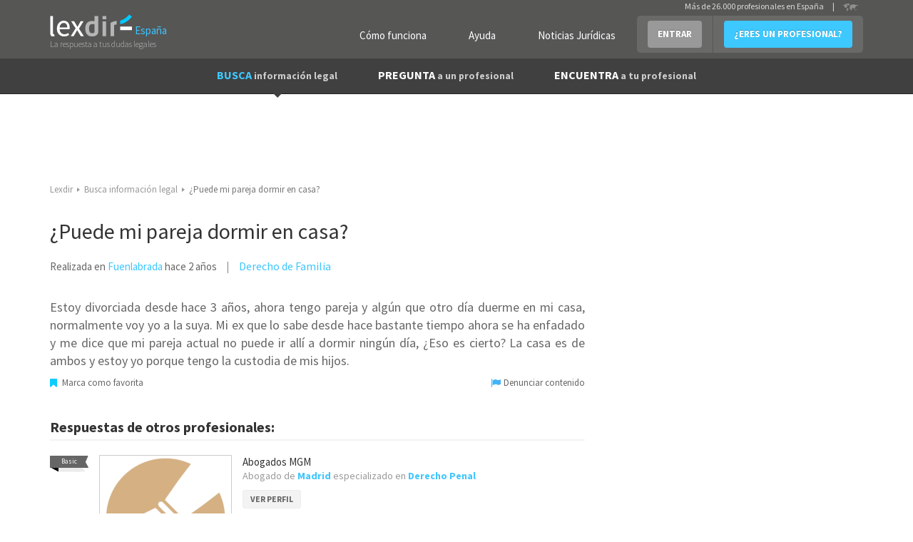

--- FILE ---
content_type: text/html; charset=utf-8
request_url: https://www.lexdir.com/pregunta/puede-mi-pareja-dormir-casa-79425/
body_size: 10759
content:
<!DOCTYPE html>
<html lang='es-ES' xml:lang='es-ES' xmlns:fb='http://www.facebook.com/2008/fbml' xmlns:og='http://ogp.me/ns#' xmlns='http://www.w3.org/1999/xhtml'>
<head>
<meta charset='utf-8'>
<meta content='width=device-width, initial-scale=1.0' name='viewport'>
<title>¿Puede mi pareja dormir en casa?</title>
<meta content='Pregunta a un profesional: Estoy divorciada desde hace 3 años, ahora tengo pareja y algún que otro día duerme en mi casa, normalmente voy yo a la suya. Mi ex que lo sabe desd...' name='description'>
<link href='http://plus.google.com/100041174618439499899' rel='publisher'>
<meta content='IE=edge' http-equiv='X-UA-Compatible'>

<script async='async' src='https://www.googletagmanager.com/gtag/js?id=UA-22291910-4'></script>
<link href='/images/favicon.ico' rel='shortcut icon'>
<meta property='og:title' content='¿Puede mi pareja dormir en casa?'/>
<meta property='og:image' content='https://www.lexdir.com/images/logo/LogoFB.png'/>
<meta property='og:description' content='Pregunta a un profesional: Estoy divorciada desde hace 3 años, ahora tengo pareja y algún que otro día duerme en mi casa, normalmente voy yo a la suya. Mi ex que lo sabe desd...'/>
<meta property='og:locale' content='es_ES'/>

<script>
  //<![CDATA[
    window.dataLayer = window.dataLayer || [];
    
    function gtag(){dataLayer.push(arguments);}
    gtag('js', new Date());
    gtag('config',);
    
    function gaAll() {
      gtag(arguments);
    }
    
    var generated = new Date(1762899310*1000);
    
    //ga('create', "UA-22291910-4", 'auto');
    //ga('create', 'UA-55718362-1', 'auto', {'name': 'newTracker'});
    
    try {
      var elapsed_secs = Math.floor((new Date() - generated)/1000);
      var dim4 = (elapsed_secs < 20) ? 'Cache Miss' : 'Cache Hit';
    } catch(e){
      var dim4 = 'Not known';
    }
    
    //gaAll('require', 'displayfeatures');
    gtag('config', "UA-22291910-4", {
                            'dimension1' : "NilClass" ,
                            'dimension2' : null ,
                            'dimension3' : "" ,
                            'dimension4' : dim4,
                            'dimension5' : "Madrid Provincia",
                            'dimension6' : "Derecho de Familia",
                            'dimension7' : ""
    } );
  //]]>
</script>


<script>
  //<![CDATA[
    if(true)
      window.professional_kind = "Firm";
    
    window.dataLayer = window.dataLayer || [{
      'logged': null,
      'page': "questions#show",
      'profile_subscription': "",
      'id': "",
      'email': "",
      'name': "",
      'contact_phone': "",
      'viewer_subscription': "",
      'viewer_class': "NilClass"
    }];
    (function(w,d,s,l,i){
        w[l]=w[l]||[];
        w[l].push({'gtm.start':new Date().getTime(),event:'gtm.js'});
        var f=d.getElementsByTagName(s)[0],
            j=d.createElement(s),
            dl=l!='dataLayer'?'&l='+l:'';
        j.async=true;
        j.src='//www.googletagmanager.com/gtm.js?id='+i+dl;
        f.parentNode.insertBefore(j,f);
    })(window,document,'script','dataLayer',"GTM-NQPB4B");
  //]]>
</script>


<script src="https://ajax.googleapis.com/ajax/libs/jquery/1.10.2/jquery.min.js" type="text/javascript"></script>
<script>
  //<![CDATA[
    $(function(){
      if($('#real_header').length){
        $('#real_header').html($('script[type=real-header]').html())
      }
    });
  //]]>
</script>
<script src="https://secure.lexdir.com/javascripts/jquery.cookie.js?8463c156" type="text/javascript"></script>
<link href="https://secure.lexdir.com/stylesheets/bundles/ssl/bs3.min.css?0cfc9e3?8463c156" media="all" rel="stylesheet" type="text/css" />
<link href="https://secure.lexdir.com/stylesheets/bundles/ssl/all.min.css?8463c156" media="all" rel="stylesheet" type="text/css" />
<link href="https://secure.lexdir.com/stylesheets/bundles/ssl/print.min.css?4deb410?8463c156" media="print" rel="stylesheet" type="text/css" />
<link href="https://secure.lexdir.com/stylesheets/banners.css?a5b528f?8463c156" media="screen,projection" rel="stylesheet" type="text/css" />


<!-- googlfonts after respond.js, so dont try to process it (would throw exception on ajax) -->
<link href="//fonts.googleapis.com/css?family=Source+Sans+Pro:300,400,600,700,400italic.css?8463c156" media="all" rel="stylesheet" type="text/css" />
<script>
  //<![CDATA[
    window.gmaps_key = "AIzaSyAC1I67T8KIIBB_7XwVkjilTjmo4BxMek0"
    
    $(function(){
      $(document).on('focus', 'textarea[name*="message["], input[name*="message["]', function(){
        if(window.ignore_country_id || $('#country_modal').length)
          return true;
    
        $.get('/ajax/get_country_id').done(function(country){
          if(country == null || country.code == "ES"){
            window.ignore_country_id=true;
            return true;
          }
    
          var modal = "<div class='modal fade' role='dialog' id='country_modal'>" +
                      "  <div class='modal-dialog'>" +
                      "    <div class='modal-content'>" +
                      "      <div class='modal-header'>" +
                      "        <button aria-hidden='aria-hidden' class='close' data-dismiss='modal' type='button'>&times;</button>" +
                      "        <h3 class='modal-title'></h3>" +
                      "      </div>" +
                      "      <div class='modal-body'>" +
                      "        <h2>" +
                      "          Hemos detectado que te encuentras en <strong>" + country.name +
                      "          </strong> sin embargo estás intentando contactar con abogados de España" + 
                      "        </h2>";
                      if(country.domain){
                        modal += "<h2>" +
                                   "<a href='http://" + country.domain+"/pregunta/nueva?message[body]='>Haz click aquí para contactar con abogados de "+ country.name +" </a>" +
                                 "</h2>";
                      } else {
                        modal += "<h2>" +
                                   "<a href='http://countries.lexdir.com/'>Haz click aquí para contactar con abogados de tu pais.</a>" +
                                 "</h2>";
                      }
             modal += "      </div>" +
                      "    </div>" +
                      "  </div>" +
                      "</div>";
    
            $modal=$(modal).appendTo($('body'));
            $modal.modal('show');
            $modal.on('hide.bs.modal',function(){
              window.ignore_country_id=true;
            })
        });
    
      })
    })
  //]]>
</script>

</head>
<body class='bs3 questions_show v2 nilclass front-end'>
<noscript>
<iframe height='0' src='//www.googletagmanager.com/ns.html?id=GTM-NQPB4B' style='display:none;visibility:hidden' width='0'></iframe>
</noscript>

<div class='header'>
<div id='real_header'></div>
<script type='real-header'>
<div class='container'>
<div class='row'>
<div class='col-md-3 col-xs-12 span3 branding'>
<a class='logo' href='https://www.lexdir.com/' title='Profesionales - Lexdir'>
<img alt='Lexdir Logo' src='/stylesheets/img/branding/lexdir-logo.png'>
<div class='country span'>España</div>
</a>
<div class='claim'>La respuesta a tus dudas legales</div>
</div>
<div class='span9 col-md-9 menus_container pull-right'>
<ul class='nav user-menu pull-right'>
<li class='no-bg'><a href="https://www.lexdir.com/lexdir/como-funciona/" class="btn btn-link btn-white" rel="nofollow" title="Cómo funciona">Cómo funciona</a></li>
<li class='no-bg'><a href="https://www.lexdir.com/lexdir/ayuda/" class="btn btn-link btn-white" rel="nofollow" title="Ayuda">Ayuda</a></li>
<li class='no-bg'><a href="http://www.diariojuridico.com" class="btn btn-link btn-white" target="_blank" title="Noticias Jurídicas">Noticias Jurídicas</a></li>
<li class='dropdown'>
<a class='btn btn-info dropdown-toggle login' data-toggle='dropdown' href='https://www.lexdir.com/usuario/sesion/nueva/' id='login-drop'>ENTRAR</a>
<div aria-labelledby='login-drop' class='dropdown-menu login-form-holder row-fluid' role='menu'>
<div class='col-md-11'>
<form action="https://www.lexdir.com/usuario/sesion/" class="new_user_session" id="login-form-drop" method="post" role="menuitem">
<input class="input-block-level placeholder col-md-12" data-parsley-required="true" data-parsley-type="email" id="user_session_email" name="user_session[email]" placeholder="Email" size="30" type="text" />
<input class="input-block-level placeholder col-md-12" data-parsley-required="true" id="user_session_password" name="user_session[password]" placeholder="Password" size="30" type="password" />
<div class='clearfix'>
<small class='pull-left' role='menuitem'>
<a href="https://www.lexdir.com/password_resets/new/" title="OLVIDÉ LA CONTRASEÑA">OLVIDÉ LA CONTRASEÑA</a>
</small>
<button class='btn btn-primary pull-right' type='submit'>ACCEDER</button>
</div>
</form>
<span class='divider' role='menuitem'></span>
</div>
</div>
</li>
<li><a href="https://www.lexdir.com/lexdir/suscripcion/" class="btn btn-primary" rel="nofollow" title="¿ERES UN PROFESIONAL?">¿ERES UN PROFESIONAL?</a></li>
</ul>
<!-- - unless current_user -->
<div class='hdr-select-country pull-right'>
Más de 26.000 profesionales en España
<div class='select-country separator'>|</div>
<a href='http://countries.lexdir.com/'>
<img alt='Select country' src='/stylesheets/img/branding/countryselector.png'>
</a>
</div>
</div>
</div>
</div>

</script>
<nav class='navbar navbar-default navbar-static-top navbar-inverse' id='navigation' role='navigation'>
<div class='container'>
<div class='navbar-header'>
<a class='button navbar-toggle' data-target='.navbar-collapse' data-toggle='collapse' href='#'>
<span class='icon-bar'></span>
<span class='icon-bar'></span>
<span class='icon-bar'></span>
<span class='icon-bar'></span>
</a>
</div>
<div class='collapse navbar-collapse'>
<ul class='nav navbar-nav' id='main-menu'>
<li class='active dropdown'>
<a class='dropdown-toggle' data-hover='dropdown' href='https://www.lexdir.com/pregunta/busca-informacion/'>
BUSCA
<small>información legal</small>
</a>
<div aria-labelledby='dropdownMenu' class='dropdown-menu clearfix' role='menu'>
<ul class='row-fluid list-unstyled'>
<li class='clear-row col-md-6'><a href="https://www.lexdir.com/temas/nuevas-tecnologias-671/" title="Nuevas tecnologías">Nuevas tecnologías</a></li>
<li class='col-md-6'><a href="https://www.lexdir.com/temas/impuestos-687/" title="Impuestos">Impuestos</a></li>
<li class='clear-row col-md-6'><a href="https://www.lexdir.com/temas/pymes-y-autonomos-2575/" title="Pymes y autónomos">Pymes y autónomos</a></li>
<li class='col-md-6'><a href="https://www.lexdir.com/temas/consumidores-y-usuarios-653/" title="Consumidores">Consumidores</a></li>
<li class='clear-row col-md-6'><a href="https://www.lexdir.com/temas/multas-de-trafico-849/" title="Multas de tráfico">Multas de tráfico</a></li>
<li class='col-md-6'><a href="https://www.lexdir.com/temas/hipoteca-559/" title="Hipotecas">Hipotecas</a></li>
<li class='clear-row col-md-6'><a href="https://www.lexdir.com/temas/emprendedores-792/" title="Emprendedores">Emprendedores</a></li>
<li class='col-md-6'><a href="https://www.lexdir.com/temas/vivienda-2574/" title="Vivienda">Vivienda</a></li>
<li class='clear-row col-md-6'><a href="https://www.lexdir.com/temas/extranjero-866/" title="Extranjería">Extranjería</a></li>
<li class='col-md-6'><a href="https://www.lexdir.com/temas/divorcio-612/" title="Divorcios">Divorcios</a></li>
<li class='clear-row col-md-6'><a href="https://www.lexdir.com/temas/preferentes-834/" title="Preferentes">Preferentes</a></li>
<li class='col-md-6'><a href="https://www.lexdir.com/pregunta/busca-informacion/" class="btn-link" title="&gt; BUSCA OTRA INFORMACIÓN">&gt; BUSCA OTRA INFORMACIÓN</a></li>
</ul>
</div>
</li>
<li>
<a href="https://www.lexdir.com/pregunta/nueva/" title="PREGUNTA a un profesional">PREGUNTA <small>a un profesional</small></a>
</li>
<li class='dropdown'>
<a class='dropdown-toggle' data-hover='dropdown' href='https://www.lexdir.com/abogados/'>
ENCUENTRA <small>a tu profesional</small>
</a>
<div aria-labelledby='dropdownMenu' class='dropdown-menu clearfix' role='menu'>
<ul class='row-fluid list-unstyled'>
<li class='clear-row col-md-6'><a href="https://www.lexdir.com/abogados/" title="Abogados">Abogados</a></li>
<li class='col-md-6'><a href="https://www.lexdir.com/mediadores/" title="Mediadores">Mediadores</a></li>
<li class='clear-row col-md-6'><a href="https://www.lexdir.com/gestorias/" title="Asesorías">Asesorías</a></li>
<li class='col-md-6'><a href="https://www.lexdir.com/detectives/" title="Detectives">Detectives</a></li>
<li class='clear-row col-md-6'><a href="https://www.lexdir.com/peritos-judiciales/" title="Peritos Judiciales">Peritos Judiciales</a></li>
<li class='col-md-6'><a href="https://www.lexdir.com/procuradores/" title="Procuradores">Procuradores</a></li>
<li class='clear-row col-md-6'><a href="https://www.lexdir.com/graduados-sociales/" title="Graduados Sociales">Graduados Sociales</a></li>
<li class='col-md-6'><a href="https://www.lexdir.com/operadores-financieros/" title="Operadores Financieros">Operadores Financieros</a></li>
<li class='clear-row col-md-6'><a href="https://www.lexdir.com/intermediarios-de-credito/" title="Intermediarios de crédito">Intermediarios de crédito</a></li>
</ul>
</div>
</li>
</ul>
</div>
</div>
</nav>

</div>
<main class='content-area' id='content'>
<div class='container' id='the-flash'>
<div class='alert alert-error hidden' id='flash_errors'>
<button class='close' data-dismiss='alert' type='button'>×</button>
<div class='flash_content'></div>
</div>
<div class='alert alert-info hidden' id='flash_notices'>
<button class='close' data-dismiss='alert' type='button'>×</button>
<div class='flash_content'></div>
</div>
<div class='alert alert-info hidden' id='flash_infos'>
<button class='close' data-dismiss='alert' type='button'>×</button>
<div class='flash_content'></div>
</div>
</div>


<div class="container">
  <div class="row">
    <div class="col-md-12">
      <ul class='breadcrumb'>
<li itemscope='' itemtype='http://data-vocabulary.org/Breadcrumb'>
<a href="https://www.lexdir.com/" itemprop="url" title="Lexdir"><span itemprop="title">Lexdir</span></a>
<span class='caret'></span>
</li>
<li itemscope='' itemtype='http://data-vocabulary.org/Breadcrumb'>
<a href="https://www.lexdir.com/pregunta/busca-informacion/" itemprop="url" title="Busca información legal"><span itemprop="title">Busca información legal</span></a>
<span class='caret'></span>
</li>
<li class='active' itemscope='' itemtype='http://data-vocabulary.org/Breadcrumb'>
<meta content='https://www.lexdir.com/pregunta/puede-mi-pareja-dormir-casa-79425/' itemprop='url'>
<span itemprop="title">¿Puede mi pareja dormir en casa?</span>
<span class='caret'></span>
</li>
</ul>


    </div>
  </div>

  <div class="row">

    <div class="col-md-8">
      <article class='question clearfix'>
<section class='view clearfix'>
<header>
<h1 class='large'>
<strong>¿Puede mi pareja dormir en casa?</strong>
</h1>
</header>
<aside class='extended-data clearfix'>
Realizada en <a href="https://www.lexdir.com/abogados-en/madrid/fuenlabrada/" title="Abogados de Fuenlabrada">Fuenlabrada</a> 
<span class='timeago' title='2023-09-19T17:31:40Z'></span>
<h3 class='areas'>
<a href="http://www.lexdir.com/abogados-en/madrid/fuenlabrada/" title="Abogados de Derecho de Familia">Derecho de Familia</a>
</h3>
</aside>
<div class='social-widget margintop'><div class='extra'>
<div class='addthis_toolbox addthis_default_style'>
<a class='addthis_button_compact'></a>
<a class='addthis_button_linkedin_counter'></a>
<a class='addthis_button_facebook'></a>
<a class='addthis_button_twitter'></a>
<a class='addthis_button_email'></a>
<a class='addthis_button_google_plusone'></a>
</div>
</div>
</div>
<div class='message top-push half'>
<p>Estoy divorciada desde hace 3 años, ahora tengo pareja y algún que otro día duerme en mi casa, normalmente voy yo a la suya. Mi ex que lo sabe desde hace bastante tiempo ahora se ha enfadado y me dice que mi pareja actual no puede ir allí a dormir ningún día, ¿Eso es cierto? La casa es de ambos y estoy yo porque tengo la custodia de mis hijos.</p>
</div>
<div id='Question_79425' class='actions '></div>
</section>
<section class='answers'>
<header>
<div class='h2'>Respuestas de otros profesionales:</div>
</header>
<section class='answer block-blog clearfix' id='answer-111333'>
<header class='inline clearfix header'>
<div class='label pull-left'>
Basic
</div>
<div class='pull-left'>
<img alt="Abogados MGM" src="https://cdn.lexdir.com/images/13642/medium/abogados-mgm.png" title="Abogados MGM" />
</div>
<div class='extended-data pull-left'>
<h2 class='small light'>
<a href="/abogado/abogados-mgm-166739/" title="Abogados MGM">Abogados MGM</a>
</h2>
<p>
Abogado de
<a href="https://www.lexdir.com/abogados-en/madrid/madrid-ciudad/" title="Abogados de Madrid Provincia/Madrid">Madrid</a>
especializado en
<a href="http://www.lexdir.com/abogados/derecho-penal/madrid/madrid-ciudad/" title="Abogados de Derecho Penal">Derecho Penal</a>
</p>
<div class="btn btn-grey btn-small" onclick="javascript:redir('aHR0cHM6Ly93d3cubGV4ZGlyLmNvbS9hYm9nYWRvL2Fib2dhZG9zLW1nbS0xNjY3Mzkv',null);" title="Abogados MGM">VER PERFIL</div>
</div>
</header>
<div class='body'>
<ul class='score col-md-1 actions2'>
<li>
<div class='a _hoverpopover' data-content='Este número indica cuántos usuarios han considerado que esta respuesta es útil.' data-original-title='Voto útil' data-placement='top' data-toggle='popover' data-trigger='hover'>
<i class='icon-smile big'></i>
<small class='bold'>1 voto útil</small>
</div>
</li>
</ul>
<div class='arrow'></div>
<div class='content'>
<span class='date'>
Contestado 
<span class='timeago' title='2023-09-25T17:37:34Z'></span>
</span>
<p>Buenas tardes. 
<br />Su nueva pareja puede dormir en su casa, no hay ningún problema por ello. 
<br />En el caso de que rehaga su vida y conviva con una nueva pareja sí puede tenerse en cuenta para que su exmarido solicite una modificación de las medidas económicas del convenio regulador vigente. 
<br />Si necesita ampliar la información puede contactar con nosotros sin compromiso. 
<br />Un saludo.</p>
<div class='span12 containerbutton'>
<a href="https://www.lexdir.com/mensaje/abogado/abogados-mgm-166739/?answer_id=111333&amp;kind=followup" class="btn btn-large vshow" rel="nofollow" title="Más información sin compromiso">Más información sin compromiso</a>
</div>
<div class='disclaimer'>
Esta respuesta es orientativa y no supone un dictamen jurídico ya que el profesional no dispone de toda la información del caso. Para completar la información, por favor
<a href="https://www.lexdir.com/mensaje/abogado/abogados-mgm-166739/?answer_id=111333&amp;kind=followup" rel="nofollow" title="contacte con este Abogado">contacte con este Abogado</a>
</div>
</div>
</div>
<div id='Answer_111333' class='actions '></div>
</section>
</section>
</article>

    </div>

    <div class="col-md-4 sidebar">
      <div class='block block-form related arrow-top js-static' data-static_modal='#question_modal' data-static_target='.js-static-pos' id='directe'>
<form action="/pregunta/crear/" class="side-form ficha clearfix form-horizontal js-launchlightbox" id="new_question" method="post">
<div class='h2'>
Pregunta a un profesional
<strong>gratis</strong>
Recibe ayuda legal de profesionales expertos
</div>
<input id="question_country_id" name="question[country_id]" type="hidden" value="ES" />
<div class='proteccion_malos' data-populate-ajax='https://www.lexdir.com/ajax/proteccion/?type=question'></div>
<div class='form-group'>
<label class="col-sm-3" for="question_title">Pregunta</label>
<div class='col-sm-9'>
<input data-parsley-maxlength="200" data-parsley-minlength="20" id="question_title" name="question[title]" placeholder="Título de tu pregunta" required="required" size="30" type="text" />
</div>
</div>
<div class='form-group'>
<label class="col-sm-3" for="question_details">Detalles</label>
<div class='col-sm-12 clear-row'>
<textarea class="contador" cols="40" data-parsley-maxlength="5000" data-parsley-minlength="10" id="question_details" name="question[details]" placeholder="Escribe aquí tu pregunta" required="required" rows="10"></textarea>
</div>
</div>
<div class='form-group'>
<label class="col-sm-3" for="question_location_id">Provincia</label>
<div class='col-sm-9'>
<select class="chosen-select" data-placeholder="Selecciona provincia" id="question_location_id" name="question[location_id]" onchange=""><option value=""></option>
<option value="19521">Álava Provincia</option>
<option value="19515">Albacete Provincia</option>
<option value="19484">Alicante Provincia</option>
<option value="19503">Almería Provincia</option>
<option value="76293">Andorra</option>
<option value="19493">Asturias Provincia</option>
<option value="19527">Ávila Provincia</option>
<option value="19504">Badajoz Provincia</option>
<option value="19482">Barcelona Provincia</option>
<option value="19516">Burgos Provincia</option>
<option value="19514">Cáceres Provincia</option>
<option value="19488">Cádiz Provincia</option>
<option value="19508">Cantabria Provincia</option>
<option value="19507">Castellón Provincia</option>
<option value="19531">Ceuta Provincia</option>
<option value="19512">Ciudad Real Provincia</option>
<option value="19499">Córdoba Provincia</option>
<option value="19524">Cuenca Provincia</option>
<option value="19500">Girona Provincia</option>
<option value="19497">Granada Provincia</option>
<option value="19522">Guadalajara Provincia</option>
<option value="19501">Guipúzcoa Provincia</option>
<option value="19511">Huelva Provincia</option>
<option value="19523">Huesca Provincia</option>
<option value="19491">Islas Baleares Provincia</option>
<option value="19505">Jaén Provincia</option>
<option value="19490">La Coruña Provincia</option>
<option value="19520">La Rioja Provincia</option>
<option value="19492">Las Palmas Provincia</option>
<option value="19510">León Provincia</option>
<option value="19513">Lleida Provincia</option>
<option value="19518">Lugo Provincia</option>
<option value="19481">Madrid Provincia</option>
<option value="19486">Málaga Provincia</option>
<option value="19532">Melilla Provincia</option>
<option value="19487">Murcia Provincia</option>
<option value="19506">Navarra Provincia</option>
<option value="19519">Orense Provincia</option>
<option value="19526">Palencia Provincia</option>
<option value="19496">Pontevedra Provincia</option>
<option value="19517">Salamanca Provincia</option>
<option value="19528">Segovia Provincia</option>
<option value="19485">Sevilla Provincia</option>
<option value="19530">Soria Provincia</option>
<option value="19498">Tarragona Provincia</option>
<option value="19494">Tenerife Provincia</option>
<option value="19529">Teruel Provincia</option>
<option value="19502">Toledo Provincia</option>
<option value="19483">Valencia Provincia</option>
<option value="19509">Valladolid Provincia</option>
<option value="19489">Vizcaya Provincia</option>
<option value="19525">Zamora Provincia</option>
<option value="19495">Zaragoza Provincia</option></select></div>
</div>
<div class='form-group'>
<label class="col-sm-3 clear-row" for="question_email">Email</label>
<div class='col-sm-9'>
<input data-parsley-type="email" id="question_email" name="question[email]" size="30" skip_max_length="true" type="text" />
</div>
</div>
<div class='form-group'>
<input name="question[accepts_offers]" type="hidden" value="0" /><input checked="checked" class="customCheck" data-label="Recibir presupuestos sin compromiso." id="hpu_patatin" name="question[accepts_offers]" type="checkbox" value="1" />
</div>
<div class='form-group'>
<input name="question[accepted_terms]" type="hidden" value="0" /><input class="customCheck form-control" data-label="Acepto los &lt;a href=&quot;https://www.lexdir.com/lexdir/legal/&quot; target=&quot;blank&quot; title=&quot;Términos&quot;&gt;Términos&lt;/a&gt; de Lexdir." data-parsley-required="true" id="hpu_accepting_terms_a" name="question[accepted_terms]" type="checkbox" value="1" />
</div>
<div class='js-extradata'></div>
<div class='form-group'>
<div class='col-md-6'>
<input class="btn btn-block pull-left" id="question_submit" name="commit" type="submit" value="PREGUNTAR GRATIS" />
</div>
<p class='pull-right advice col-md-6'>
<i>Campos  obligatorios</i>
</p>
</div>
</form>

</div>
<aside class='block sidelist simple'>
<div class='h2'>Preguntas relacionadas</div>
<ul>
<li>
<a href="https://www.lexdir.com/pregunta/informacion-arraigo-social-79772/" class="mainlink" title="Pregunta: Información sobre arraigo social ">Información sobre arraigo social </a>
<small class='color-and-inline'>
<div onclick="javascript:redir('aHR0cHM6Ly93d3cubGV4ZGlyLmNvbS9wcmVndW50YS9pbmZvcm1hY2lvbi1hcnJhaWdvLXNvY2lhbC03OTc3Mi8=',null);" title="2 respuestas a la pregunta Información sobre arraigo social ">2  respuestas</div>
Última hace casi 2 años
</small>
</li>
<li>
<a href="https://www.lexdir.com/pregunta/herencia-casa-mas-herederos-80239/" class="mainlink" title="Pregunta: Herencia de casa con más herederos">Herencia de casa con más herederos</a>
<small class='color-and-inline'>
<div onclick="javascript:redir('aHR0cHM6Ly93d3cubGV4ZGlyLmNvbS9wcmVndW50YS9oZXJlbmNpYS1jYXNhLW1hcy1oZXJlZGVyb3MtODAyMzkv',null);" title="2 respuestas a la pregunta Herencia de casa con más herederos">2  respuestas</div>
Última hace casi 2 años
</small>
</li>
<li>
<a href="https://www.lexdir.com/pregunta/hija-adoptiva-recuperar-80529/" class="mainlink" title="Pregunta: Hija adoptiva recuperar">Hija adoptiva recuperar</a>
<small class='color-and-inline'>
<div onclick="javascript:redir('aHR0cHM6Ly93d3cubGV4ZGlyLmNvbS9wcmVndW50YS9oaWphLWFkb3B0aXZhLXJlY3VwZXJhci04MDUyOS8=',null);" title="2 respuestas a la pregunta Hija adoptiva recuperar">2  respuestas</div>
Última hace casi 2 años
</small>
</li>
</ul>
</aside>

<aside class='block sidelist simple'>
<div class='h2'>Guías legales relacionadas</div>
<ul>
<li>
<a href="https://www.lexdir.com/guia/el-divorcio-en-ecuador-4430/" class="mainlink" title="Guía legal: El Divorcio en Ecuador">El Divorcio en Ecuador</a>
<small>Hace alrededor de 2 años</small>
</li>
<li>
<a href="https://www.lexdir.com/guia/nacionalidad-espanola-nacidos-en-espana-4431/" class="mainlink" title="Guía legal: Nacionalidad española - Nacidos en España">Nacionalidad española - Nacidos en España</a>
<small>Hace alrededor de 2 años</small>
</li>
<li>
<a href="https://www.lexdir.com/guia/discrepancias-con-las-obras-de-reforma-de-mi-casa-4432/" class="mainlink" title="Guía legal: Discrepancias con las obras de reforma de mi casa">Discrepancias con las obras de reforma de mi casa</a>
<small>Hace alrededor de 2 años</small>
</li>
</ul>
</aside>

<div class='js-static-pos'></div>
<div class='fade modal' id='question_modal'>
<div class='modal-dialog'>
<div class='modal-content'>
<div class='modal-header'>
<button aria-label='Close' class='close' data-dismiss='modal' type='button'>
<span aria-hidden='true'>&times;</span>
</button>
<h4 class='modal-title'></h4>
</div>
<div class='modal-body'>
<form action="/pregunta/crear/" class="side-form ficha clearfix form-horizontal js-launchlightbox" id="new_question" method="post">
<div class='h2'>
Pregunta a un profesional
<strong>gratis</strong>
Recibe ayuda legal de profesionales expertos
</div>
<input id="question_country_id" name="question[country_id]" type="hidden" value="ES" />
<div class='proteccion_malos' data-populate-ajax='https://www.lexdir.com/ajax/proteccion/?type=question'></div>
<div class='form-group'>
<label class="col-sm-3" for="question_title">Pregunta</label>
<div class='col-sm-9'>
<input data-parsley-maxlength="200" data-parsley-minlength="20" id="question_title" name="question[title]" placeholder="Título de tu pregunta" required="required" size="30" type="text" />
</div>
</div>
<div class='form-group'>
<label class="col-sm-3" for="question_details">Detalles</label>
<div class='col-sm-12 clear-row'>
<textarea class="contador" cols="40" data-parsley-maxlength="5000" data-parsley-minlength="10" id="question_details" name="question[details]" placeholder="Escribe aquí tu pregunta" required="required" rows="10"></textarea>
</div>
</div>
<div class='form-group'>
<label class="col-sm-3" for="question_location_id">Provincia</label>
<div class='col-sm-9'>
<select class="chosen-select" data-placeholder="Selecciona provincia" id="question_location_id" name="question[location_id]" onchange=""><option value=""></option>
<option value="19521">Álava Provincia</option>
<option value="19515">Albacete Provincia</option>
<option value="19484">Alicante Provincia</option>
<option value="19503">Almería Provincia</option>
<option value="76293">Andorra</option>
<option value="19493">Asturias Provincia</option>
<option value="19527">Ávila Provincia</option>
<option value="19504">Badajoz Provincia</option>
<option value="19482">Barcelona Provincia</option>
<option value="19516">Burgos Provincia</option>
<option value="19514">Cáceres Provincia</option>
<option value="19488">Cádiz Provincia</option>
<option value="19508">Cantabria Provincia</option>
<option value="19507">Castellón Provincia</option>
<option value="19531">Ceuta Provincia</option>
<option value="19512">Ciudad Real Provincia</option>
<option value="19499">Córdoba Provincia</option>
<option value="19524">Cuenca Provincia</option>
<option value="19500">Girona Provincia</option>
<option value="19497">Granada Provincia</option>
<option value="19522">Guadalajara Provincia</option>
<option value="19501">Guipúzcoa Provincia</option>
<option value="19511">Huelva Provincia</option>
<option value="19523">Huesca Provincia</option>
<option value="19491">Islas Baleares Provincia</option>
<option value="19505">Jaén Provincia</option>
<option value="19490">La Coruña Provincia</option>
<option value="19520">La Rioja Provincia</option>
<option value="19492">Las Palmas Provincia</option>
<option value="19510">León Provincia</option>
<option value="19513">Lleida Provincia</option>
<option value="19518">Lugo Provincia</option>
<option value="19481">Madrid Provincia</option>
<option value="19486">Málaga Provincia</option>
<option value="19532">Melilla Provincia</option>
<option value="19487">Murcia Provincia</option>
<option value="19506">Navarra Provincia</option>
<option value="19519">Orense Provincia</option>
<option value="19526">Palencia Provincia</option>
<option value="19496">Pontevedra Provincia</option>
<option value="19517">Salamanca Provincia</option>
<option value="19528">Segovia Provincia</option>
<option value="19485">Sevilla Provincia</option>
<option value="19530">Soria Provincia</option>
<option value="19498">Tarragona Provincia</option>
<option value="19494">Tenerife Provincia</option>
<option value="19529">Teruel Provincia</option>
<option value="19502">Toledo Provincia</option>
<option value="19483">Valencia Provincia</option>
<option value="19509">Valladolid Provincia</option>
<option value="19489">Vizcaya Provincia</option>
<option value="19525">Zamora Provincia</option>
<option value="19495">Zaragoza Provincia</option></select></div>
</div>
<div class='form-group'>
<label class="col-sm-3 clear-row" for="question_email">Email</label>
<div class='col-sm-9'>
<input data-parsley-type="email" id="question_email" name="question[email]" size="30" skip_max_length="true" type="text" />
</div>
</div>
<div class='form-group'>
<input name="question[accepts_offers]" type="hidden" value="0" /><input checked="checked" class="customCheck" data-label="Recibir presupuestos sin compromiso." id="jlo_patatin" name="question[accepts_offers]" type="checkbox" value="1" />
</div>
<div class='form-group'>
<input name="question[accepted_terms]" type="hidden" value="0" /><input class="customCheck form-control" data-label="Acepto los &lt;a href=&quot;https://www.lexdir.com/lexdir/legal/&quot; target=&quot;blank&quot; title=&quot;Términos&quot;&gt;Términos&lt;/a&gt; de Lexdir." data-parsley-required="true" id="jlo_accepting_terms_a" name="question[accepted_terms]" type="checkbox" value="1" />
</div>
<div class='js-extradata'></div>
<div class='form-group'>
<div class='col-md-6'>
<input class="btn btn-block pull-left" id="question_submit" name="commit" type="submit" value="PREGUNTAR GRATIS" />
</div>
<p class='pull-right advice col-md-6'>
<i>Campos  obligatorios</i>
</p>
</div>
</form>

</div>
</div>
</div>
</div>



    </div>

  </div>
</div>


<!--
revision: 8463c156
-->
</main>
<footer class='bg-dark-grey'>
<div class='footer extended js-stop-fixed' id='footer'>
<div class='topfooter'>
<div class='container'>
<div class='row banner'>
<div class='col-md-3'>
<img alt="lexdir" src="https://secure.lexdir.com/stylesheets/img/branding/logo-footer.png?8463c156" />
</div>
<div class='col-md-6 pull-right' id='banner-footer'>
<a href='http://marketing.lexdir.com' title='Marketing Jurídico Lexdir'>
<img alt="Marketing Lexdir" class="img-responsive" src="https://secure.lexdir.com/images/Marketing-Lexdir_728x90-2.gif?8463c156" />
</a>
</div>
</div>
<div class='row top-push'>
<div class='col-md-6'>
<div class='clearfix row'>
<i class='icon-lawyer-xxlarge pull-left hidden-xs hidden-sm'></i>
<div class='holder-border'>
<div class='h2'>¿Eres profesional?</div>
<a href="https://www.lexdir.com/lexdir/suscripcion/" class="btn" rel="nofollow" title="REGÍSTRATE AHORA MISMO">REGÍSTRATE AHORA MISMO</a>
<a href="https://www.lexdir.com/lexdir/como-funciona/" class="btn btn-link" rel="nofollow" title="Cómo funciona">Cómo funciona</a>
<ul class='benefits list-simple'>
<li>
<i class='icon-check-large fixi'></i>
Mejora tu reputación online y gana visibilidad
</li>
<li>
<i class='icon-check-large fixi'></i>
Consigue clientes potenciales para tu negocio
</li>
</ul>
</div>
</div>
</div>
<div class='col-md-6 footer-tools'>
<div class='col-md-8'>
<form action="https://www.lexdir.com/newsletter/" class="form-inline" data-parsley-validate="" id="new_newsletter_subscriber" method="post">
<div class='control-group'>
<label for="newsletter_subscriber_email">Novedades</label>
<div class='control-input'>
<input class="control-label" data-parsley-required="true" data-parsley-type="email" id="newsletter_subscriber_email" name="newsletter_subscriber[email]" placeholder="Escribe tu Email aquí" size="30" type="text" />
<input class="btn btn-primary" id="newsletter_subscriber_submit" name="commit" type="submit" value="ENVIAR" />
</div>
</div>
</form>
<div class='row top-push half menus'>
</div>
</div>
<div class='col-md-4'>
<div class='h3 bold'>Contratación</div>
<p class='tel'>
<i class='icon-Telefono'></i>
93 272 26 85
</p>
<div class='h3 bold'>Síguenos</div>
<div class='social-media top-push half'>
<a href='https://twitter.com/lexdir_es' target='blank'>
<i class='icon-twitter'></i>
</a>
<a href='https://www.facebook.com/Lexdir.es' target='blank'>
<i class='icon-facebook'></i>
</a>
<a href='https://plus.google.com/100041174618439499899' target='blank'>
<i class='icon-google-plus'></i>
</a>
<a href='http://www.linkedin.com/company/lexdir' target='blank'>
<i class='icon-linkedin'></i>
</a>
</div>
</div>
</div>
</div>
</div>
</div>
<div class='subfooter clearfix'>
<div class='container'>
<ul class='inline pull-left'>
<li><a href="https://www.lexdir.com/gdpr/" rel="nofollow" title="Política de privacidad">Política de privacidad</a></li>
<li><a href="https://www.lexdir.com/lexdir/legal/" rel="nofollow" title="Condiciones de uso">Condiciones de uso</a></li>
<li>Lexdir Global, S.L. - CIF B66062845 - Pallars 194, 02-101, 08005 Barcelona</li>
</ul>
<p class='inline pull-right'>©2022 lexdir.com Todos los derechos reservados</p>
</div>
</div>

</div>
</footer>

<script src="https://secure.lexdir.com/javascripts/bundles/app.min.js?f3b411b?8463c156" type="text/javascript"></script>
<link href="https://cdnjs.cloudflare.com/ajax/libs/bootstrap-select/1.12.4/css/bootstrap-select.min.css" media="screen" rel="stylesheet" type="text/css" />
<script src="https://cdnjs.cloudflare.com/ajax/libs/bootstrap-select/1.12.4/js/bootstrap-select.min.js" type="text/javascript"></script>
<script src="https://secure.lexdir.com/javascripts/bundles/jqueries.min.js?baef345?8463c156" type="text/javascript"></script>
<script>
  //<![CDATA[
    window.ParsleyConfig = {
      errorsWrapper: '',
      errorTemplate: ''
    };
    var mellamen_path = "/ajax/quiero_que_me_llame_un_comercial/";
    var get_firms_path="/ajax/get_firms/";
    var get_city_id_path="/ajax/get_city_id/";
    var update_cities_path="/ajax/update_cities/?nil=true&amp;selector=city-select";
    var suggest_pa_url="https://www.lexdir.com/ajax/suggest_pa/";
    var suggest_tags_url="https://www.lexdir.com/ajax/suggest_tags/";
    var autocomplete_locations_path= "/ajax/autocomplete_locations/";
    var country_id = "ES";
    
    var intermediated=true;
    var is_logged=false;
    var root_domain="www.lexdir.com";
    
    var captured_practice_area = null;
    
    var state_id = "" ; 
    var city_id = "" ; 
    
    if(false){
      window.location = $.cookies('return_to');
    
      if(!true){
        try{
          console.log("Redirecting:"+null+" cookies[return_to]="+null);
        }catch(ex){}
      }
    }
    
    $.listen('parsley:field:error', function (fieldInstance) {
      arrErrorMsg = ParsleyUI.getErrorsMessages(fieldInstance);
      errorMsg = arrErrorMsg.join(';');
      var campo=fieldInstance.$element;
      var control=campo.closest('form-group').toggleClass('error');
    
      campo.closest('.tooltipado').addClass('con-errores');
    
      if(campo.closest('form').hasClass('form-inline')){
        campo.popover('destroy')
          .popover({
             container: 'body',
             placement: 'top',
             content: errorMsg
          })
          .popover('show');
        return;
      }
      if(campo.is('select'))
        campo=campo.next('.chosen-container')
      campo=fieldInstance.$element.is('[type=checkbox]') ? fieldInstance.$element.closest('.prettycheckbox') : campo;
      var posx=campo.position().left+campo.width()+(fieldInstance.$element.is('[type=checkbox]') ? 20 : 13);
      var posy=campo.position().top-10;
    
      $('<div/>', {
         'class': 'tooltip error right in fade',
         'css': {
             position: 'absolute',
             top: posy,
             left: posx
         },
         html: '<div class="tooltip-arrow"></div><div class="tooltip-inner">'+errorMsg+'</div>'
      }).appendTo($(campo).closest('.controls'));
    });
    
    $.listen('parsley:field:success', function (fieldInstance) {
      if(fieldInstance.$element.parent().hasClass('chosen-search')){
        return;
      }
    
      fieldInstance.$element.closest('.tooltipado').removeClass('con-errores');
    
      if(fieldInstance.$element.closest('form').hasClass('form-inline')){
         fieldInstance.$element.popover('destroy');
         return;    
      }
      var campo=fieldInstance.$element.is('[type=checkbox]') ? fieldInstance.$element.closest('.prettycheckbox') : fieldInstance.$element;
    
      $(campo).closest('.form-group').find('.tooltip.error').detach();
    });
  //]]>
</script>


<script type="text/javascript">

var id;



    

      id = "Question_79425";

    

      

      

      

      

      

      
        $('#'+id).append(
            $('<span/>',{class: 'not-for-lawyers',id: id+'_bookmark'})
            .append($("<a href=\"/usuario/sesion/nueva/?return_to=https%3A%2F%2Fwww.lexdir.com%2Fpregunta%2Fpuede-mi-pareja-dormir-casa-79425%2F%3Fclick_id%3DQuestion_79425_bookmark\" class=\"btn btn-action favorita pull-left\" rel=\"nofollow\" title=\" Marca como favorita\"><i class=\'icon-bookmark\'/> Marca como favorita<\/a>"))
          );
      

      

      $('#'+id).append(
          $('<span/>',{id: id+'_flag'})
          .append($("<a href=\"/usuario/sesion/nueva/?return_to=https%3A%2F%2Fwww.lexdir.com%2Fpregunta%2Fpuede-mi-pareja-dormir-casa-79425%2F%3Fclick_id%3DQuestion_79425_flag\" class=\"btn btn-action denunciar pull-right js-popover\" data-content=\"&lt;p&gt;\n  &lt;p&gt;Si crees que esto viola las &lt;a href=&quot;/lexdir/legal/&quot; target=&quot;_blank&quot;&gt;Guías de comportamiento de Lexdir&lt;/a&gt; denúncialo pulsando en \'Denunciar\'.&lt;/p&gt;\n  &lt;div class=&quot;bt-group mt16 txtAlignCenter&quot;&gt;\n    &lt;a class=&quot;button bt-middle bt-red&quot; href=&quot;#&quot; onclick=&quot;jQuery(\'.js-popover\').popover(\'hide\'); return false;&quot;&gt;Cancelar&lt;/a&gt;\n    \n      &lt;a href=&quot;https://www.lexdir.com/usuario/sesion/nueva/?return_to=https%3A%2F%2Fwww.lexdir.com%2Fpregunta%2Fpuede-mi-pareja-dormir-casa-79425%2F%3Fclick_id%3DQuestion_79425_flag&quot; class=&quot;button bt bt-middle bt-red&quot; title=&quot;Denunciar&quot;&gt;Denunciar&lt;/a&gt;\n    \n  &lt;/div&gt;\n&lt;/p&gt;\n\" onclick=\"return false\" rel=\"nofollow\" title=\" Denunciar contenido\"><i class=\'icon-flag\'/> Denunciar contenido<\/a>"))
          );

    

  

    

      id = "Answer_111333";

    

      

      

      

        

        $('#'+id).append(
            $('<span/>',{class: "not-for-lawyers",id: id+'_like'})
            .append($("<a href=\"/usuario/sesion/nueva/?return_to=https%3A%2F%2Fwww.lexdir.com%2Fpregunta%2Fpuede-mi-pareja-dormir-casa-79425%2F%3Fclick_id%3DAnswer_111333_like\" class=\"btn btn-action pull-left\" rel=\"nofollow\" title=\" Resulta útil\"><i class=\'icon-smile\'/> Resulta útil<\/a>"))
          );
      

      

        

        $('#'+id).append($('<span/>',{id: id+'_flag'}).append(
          $("<a href=\"/usuario/sesion/nueva/?return_to=https%3A%2F%2Fwww.lexdir.com%2Fpregunta%2Fpuede-mi-pareja-dormir-casa-79425%2F%3Fclick_id%3DAnswer_111333_flag\" class=\"btn btn-action denunciar pull-right js-popover\" data-content=\"&lt;p&gt;\n  &lt;p&gt;Si crees que esto viola las &lt;a href=&quot;/lexdir/legal/&quot; target=&quot;_blank&quot;&gt;Guías de comportamiento de Lexdir&lt;/a&gt; denúncialo pulsando en \'Denunciar\'.&lt;/p&gt;\n  &lt;div class=&quot;bt-group mt16 txtAlignCenter&quot;&gt;\n    &lt;a class=&quot;button bt-middle bt-red&quot; href=&quot;#&quot; onclick=&quot;jQuery(\'.js-popover\').popover(\'hide\'); return false;&quot;&gt;Cancelar&lt;/a&gt;\n    \n      &lt;a href=&quot;https://www.lexdir.com/usuario/sesion/nueva/?return_to=https%3A%2F%2Fwww.lexdir.com%2Fpregunta%2Fpuede-mi-pareja-dormir-casa-79425%2F%3Fclick_id%3DAnswer_111333_flag&quot; class=&quot;button bt bt-middle bt-red&quot; title=&quot;Denunciar&quot;&gt;Denunciar&lt;/a&gt;\n    \n  &lt;/div&gt;\n&lt;/p&gt;\n\" onclick=\"return false\" rel=\"nofollow\" title=\"Denunciar contenido&lt;button class=\'js-xpopover\'/&gt;&times;&lt;/button&gt;\"><i class=\'icon-flag\'/> Denunciar contenido<\/a>"))
  );
      

      

        

        $('#'+id).append(
            $('<span/>',{class: 'not-for-users', id: id+'_agree'})
            .append($("<a href=\"/usuario/sesion/nueva/?return_to=https%3A%2F%2Fwww.lexdir.com%2Fpregunta%2Fpuede-mi-pareja-dormir-casa-79425%2F%3Fclick_id%3DAnswer_111333_agree\" class=\"btn btn-action pull-left\" rel=\"nofollow\" title=\"Coincido\">Coincido<\/a>"))
        );
      

    

  

  $('.js-popover').popover({html : true, trigger : 'click' });
  $(document).on('click','.js-xpopover',null,function(){$('.js-popover').popover('hide');});

  

  

</script>

<script src='https://s7.addthis.com/js/300/addthis_widget.js#pubid=ra-50b60a86451d8c53&amp;async=1' type='text/javascript'></script>
<script>
  //<![CDATA[
    var addthis_config = {
       pubid: "ra-50b60a86451d8c53", 
       services_compact : "facebook,twitter,email,linkedin,more", 
       services_exclude : "2tag",
       url : "https://www.lexdir.com/pregunta/puede-mi-pareja-dormir-casa-79425/"
    };
    
    var config = {
      title : "¿Puede mi pareja dormir en casa?",
      description : "¿Puede mi pareja dormir en casa?"
    };
    
    $(function(){
       addthis.init();
       try{
         addthis.button('#share-addThis', {}, config);
       }catch(e){};
    });
  //]]>
</script>



</body>
</html>



--- FILE ---
content_type: text/html; charset=utf-8
request_url: https://www.google.com/recaptcha/api2/aframe
body_size: 267
content:
<!DOCTYPE HTML><html><head><meta http-equiv="content-type" content="text/html; charset=UTF-8"></head><body><script nonce="d7t0VxV6dI93hJKvt6pV_Q">/** Anti-fraud and anti-abuse applications only. See google.com/recaptcha */ try{var clients={'sodar':'https://pagead2.googlesyndication.com/pagead/sodar?'};window.addEventListener("message",function(a){try{if(a.source===window.parent){var b=JSON.parse(a.data);var c=clients[b['id']];if(c){var d=document.createElement('img');d.src=c+b['params']+'&rc='+(localStorage.getItem("rc::a")?sessionStorage.getItem("rc::b"):"");window.document.body.appendChild(d);sessionStorage.setItem("rc::e",parseInt(sessionStorage.getItem("rc::e")||0)+1);localStorage.setItem("rc::h",'1762935457566');}}}catch(b){}});window.parent.postMessage("_grecaptcha_ready", "*");}catch(b){}</script></body></html>

--- FILE ---
content_type: text/css
request_url: https://secure.lexdir.com/stylesheets/bundles/ssl/all.min.css?8463c156
body_size: 43061
content:
input.control-label{height:34px!important}.radio-tabs{padding:0}.sidebar-firm-logo{padding:0}.sidebar-firm-logo img{width:100%}.footer-tools .col-md-4{padding:0}.subfooter .container ul{list-style:none;padding:0}.subfooter .container ul li{display:inline-block;content:"|";margin:0 10px}
.mt-1{margin-top:1rem}.mt-2{margin-top:2rem}.mt-3{margin-top:3rem}.flush-right{padding-right:0}.flush-left{padding-left:0}.nav{margin-bottom:20px}.float-not{float:none!important}[class^="icon-"],[class*=" icon-"]{display:inline-block;width:14px;height:14px;line-height:14px;vertical-align:text-top;background-image:url("/stylesheets/img/glyphicons-halflings.png");background-position:14px 14px;background-repeat:no-repeat;margin-top:1px}.panel>.panel-heading.danger{color:#a94442;background-color:#f2dede;border-color:#ebccd1}span.a{color:#3DC6FF}.bootstrap-tagsinput input{height:26px!important}.ml10{margin-left:10px!important}.has-pretty-child{padding-left:16px}.strong{font-weight:600!important}.a{cursor:pointer;display:inline-block}.a:hover{text-decoration:underline}.control-group.error label.control-label,.control-group.error .help-block,.control-group.error .help-inline{color:#b94a48}.control-group.error .checkbox,.control-group.error .radio,.control-group.error input,.control-group.error select,.control-group.error textarea{color:#b94a48}.control-group.error input,.control-group.error select,.control-group.error textarea{border-color:#b94a48;-webkit-box-shadow:inset 0 1px 1px rgba(0,0,0,0.075);-moz-box-shadow:inset 0 1px 1px rgba(0,0,0,0.075);box-shadow:inset 0 1px 1px rgba(0,0,0,0.075)}.control-group.error input:focus,.control-group.error select:focus,.control-group.error textarea:focus{border-color:#953b39;-webkit-box-shadow:inset 0 1px 1px rgba(0,0,0,0.075),0 0 6px #d59392;-moz-box-shadow:inset 0 1px 1px rgba(0,0,0,0.075),0 0 6px #d59392;box-shadow:inset 0 1px 1px rgba(0,0,0,0.075),0 0 6px #d59392}.control-group.error .input-prepend .add-on,.control-group.error .input-append .add-on{color:#b94a48;background-color:#f2dede;border-color:#b94a48}.h1,h1,.h2,h2,.h3,h3{line-height:normal}.a,a{color:#3DC6FF;text-decoration:none}.a:hover,.a:focus,a:hover,a:focus{color:#3DC6FF;text-decoration:underline;outline:0}h1,.h1,h2,.h2,h3,.h3,h4,.h4,h5,.h5,h6,.h6{font-family:'Source Sans Pro';font-weight:normal;margin:10px 0}h1,.h1{font-family:'Source Sans Pro';font-weight:300;font-size:37px;color:#333}.lighter{font-weight:lighter!important}.light{font-weight:normal!important}.bold{font-weight:bold!important}h1.bolder,.h1.bolder{font-family:'Source Sans Pro';font-weight:700}h1.super,.h1.super{font-size:40px}h1.xsuper,.h1.xsuper{font-size:50px}.container h1.xsuper:first-child{margin-top:40px}h1.xsuper small{margin-top:10px}h2,.h2{font-size:18px;font-family:'Source Sans Pro';font-weight:700;color:#333;padding-bottom:5px;margin-bottom:20px;border-bottom:2px solid #F2F3F2}h2 small,.h2 small{font-family:'Source Sans Pro';font-weight:400;margin-bottom:20px;font-size:15px;line-height:1.4}h3,.h3{font-size:16px;font-family:'Source Sans Pro';font-weight:700;color:#333;padding-bottom:5px}h1.small,.h1.small{color:#333;font-family:'Source Sans Pro';font-size:24px}h2.small,.h2.small{color:#666;font-family:'Source Sans Pro';border-bottom:0;padding-bottom:0;margin-bottom:0;font-size:18px;line-height:normal}h3.small,.h3.small{color:#333;font-family:'Source Sans Pro';font-weight:normal;border-bottom:0;padding-bottom:0;margin-bottom:0;font-size:18px;line-height:normal}.h3.small small,h3.small small,.box.box-intro .h3.small small,.box.box-intro h3.small small,.last-answer .h3.small small,.last-answer h3.small small{font-size:15px;color:#666;margin-bottom:10px}.h2.small a,h2.small a{color:#333}.h2.small small,h2.small small{color:#999;font-size:16px}.h2.small a:hover,h2.small a:hover{color:#3DC7FF;text-decoration:none}.text-normal,p.text-normal{color:#666!important;font-size:16px;line-height:1.4}body{font-family:'Source Sans Pro';font-weight:400}strong{font-weight:400}.clear-row,.row-fluid .clear-row{margin-bottom:.4em;margin-left:0;clear:both}.bottom-push{margin-bottom:40px}.bottom-push.half{margin-bottom:20px}.top-push{margin-top:40px}.top-push.super{margin-top:60px}.top-push.half{margin-top:20px}.top-push.quarter{margin-top:10px}.top-push.mini{margin-top:5px}.push-up{margin-top:-30px}.push-up.half{ margin-top:-15px!important}.pl-0{padding-left:0!important}.absolute{position:absolute}.nomgbottom {margin-bottom:0!important}.sidenav.fixed,.f.fixed,.tooltip.fixed,.block.fixed{position:fixed;top:30;z-index:1041}.valign:before{content:'';display:inline-block;height:100%;vertical-align:middle;margin-right:-0.25em}.alert.collapse{border:0;padding:0;margin:0}.alert.collapse.in{border-width:1px;border-style:solid;padding:8px 35px 8px 14px}.alert{font-family:'Source Sans Pro';font-style:italic}.alert.alert-info{color:#666;background-color:#E6F7FF;border-color:#3DC8FF}.alert.alert-info a{color:#3DC8FF;font-weight:bold}.alert-cookies{background:gray;position:fixed;bottom:0;width:99%;margin:0 .5%;z-index:1000}.alert-cookies .alert{font-family:'Source Sans Pro';font-weight:400}.alert-cookies .alert h3{display:inline-block;color:#666}.alert-cookies .alert .btn{position:relative;top:5px;float:right}.btn{font-family:'Source Sans Pro';font-weight:700;font-size:13px;color:#fff;text-shadow:none;background-image:none;border:none;background-color:#91DC00;-webkit-border-radius:4px;-moz-border-radius:4px;border-radius:4px;*margin-left:.3em;padding:7px 12px;text-transform:uppercase}.btn-warning{background-color:#faa732}.btn-danger{background-color:#da4f49}.btn-success{background-color:#5bb75b}.btn-info{background-color:#49afcd}.btn:hover,.btn:focus{opacity:1;background-image:none;background-color:#90d200;color:#fff;text-decoration:none;transition:background .1s linear 0s}.btn-large{padding:11px 19px;font-size:17.5px;-webkit-border-radius:6px;-moz-border-radius:6px;border-radius:6px}.btn-large [class^="icon-"],.btn-large [class*=" icon-"]{margin-top:4px}.btn-small{padding:2px 10px;font-size:12px;-webkit-border-radius:3px;-moz-border-radius:3px;border-radius:3px}.btn-small [class^="icon-"],.btn-small [class*=" icon-"]{margin-top:0}.btn-mini [class^="icon-"],.btn-mini [class*=" icon-"]{margin-top:-1px}.btn-mini{padding:0 6px;font-size:10.5px;-webkit-border-radius:3px;-moz-border-radius:3px;border-radius:3px}.btn-primary{color:#fff;text-shadow:0 -1px 0 rgba(0,0,0,0.25);background-color:#3DC8FF}.btn-primary:hover,.btn-primary:focus,.btn-primary:active,.btn-primary.active,.btn-primary.disabled,.btn-primary[disabled]{background-color:#49BDF8}.btn-primary:active,.btn-primary.active{}.btn-info{color:#fff;text-shadow:0 -1px 0 rgba(0,0,0,0.25);background-color:#999;background-image:none}.btn-info:hover,.btn-info:focus,.btn-info:active,.btn-info.active,.btn-info.disabled,.btn-info[disabled]{color:#fff;background-color:#666;*background-color:#999}.btn-info:active,.btn-info.active{background-color:#24748c \9}.btn-link,.btn-link:active,.btn-link[disabled]{background-color:transparent;background-image:none;-webkit-box-shadow:none;-moz-box-shadow:none;box-shadow:none;font-family:'Source Sans Pro';font-weight:400;text-transform:none}.btn-link{border-color:transparent;cursor:pointer;color:#3DC7FF;-webkit-border-radius:0;-moz-border-radius:0;border-radius:0;text-transform:none}.btn-link:hover,.btn-link:focus{color:#3DC7FF;text-decoration:underline;background-color:transparent}.btn-link[disabled]:hover,.btn-link[disabled]:focus{color:#333;text-decoration:none;cursor:not-allowed}ul+a.btn.btn-link{padding-left:0!important}.btn-white{color:#fff;font-family:'Source Sans Pro';font-weight:400}.btn-white.btn-link,.btn-white.btn-link:active,.btn-white.btn-link[disabled]{font-family:'Source Sans Pro';font-weight:400}.nav>li>a.btn-white:hover,.nav>li>a.btn-white:focus{background-color:transparent}.btn-large{border-radius:6px 6px 6px 6px;font-size:15px;padding:14px 19px}.btn-xlarge{border-radius:6px 6px 6px 6px;font-size:15px;padding:17px 19px}.btn.btn-action{font-size:13px;color:#666;font-family:'Source Sans Pro';font-weight:400;background-color:transparent;background-image:none;border:none;-webkit-border-radius:0;-moz-border-radius:0;border-radius:0;padding:0;-webkit-box-shadow:none;-moz-box-shadow:none;box-shadow:none;text-transform:none}ul.inline li .btn-action{line-height:10px;height:15px}ul.inline li:first-child .btn-action{margin-right:0;padding-right:15px;border-right:1px solid #ccc}ul.inline li:last-child .btn-action{border-right:none}.btn.btn-action:hover{color:#3DC8FF}.btn.btn-action.agree:hover{color:#C90}.btn.btn-link .caret.back{border-top:4px solid transparent;border-bottom:4px solid transparent;border-left:none;border-right:4px solid #3DC7FF;margin-top:5px;margin-right:6px}.btn.btn-dropdown,.btn-grey{background-color:#f3f3f3;border:1px solid #ededed;color:#666}.btn.btn-dropdown{border:1px solid #EDE7DA}.btn.btn-grey:hover,.btn.btn-grey:focus,.btn-dropdown:hover,.btn-dropdown:focus{background-image:none;background-color:#3DC8FF!important;opacity:1;text-decoration:none;transition:background .1s linear 0s;color:#fff}.btn-dropdown:hover,.btn-dropdown:focus{border:1px solid #3DC8FF}.btn.btn-dropdown .caret{border-top:4px solid #666;margin-left:5px}.btn-dropdown:hover .caret,.btn-dropdown:focus .caret,.nav .dropdown-toggle:hover .caret,.nav .dropdown-toggle:focus .caret{border-top:4px solid #fff}.nav .dropdown-toggle.btn-dropdown .caret{margin-top:8px;margin-left:6px}.btn-inverse{color:#fff;text-shadow:0 -1px 0 rgba(0,0,0,0.25);background-color:#363636;background-image:-moz-linear-gradient(top,#444,#222);background-image:-webkit-gradient(linear,0 0,0 100%,from(#444),to(#222));background-image:-webkit-linear-gradient(top,#444,#222);background-image:-o-linear-gradient(top,#444,#222);background-image:linear-gradient(to bottom,#444,#222);background-repeat:repeat-x;filter:progid:DXImageTransform.Microsoft.gradient(startColorstr='#ff444444',endColorstr='#ff222222',GradientType=0);border-color:#222 #222222 #000;border-color:rgba(0,0,0,0.1) rgba(0,0,0,0.1) rgba(0,0,0,0.25);*background-color:#222;filter:progid:DXImageTransform.Microsoft.gradient(enabled = false)}.btn-inverse:hover,.btn-inverse:focus,.btn-inverse:active,.btn-inverse.active,.btn-inverse.disabled,.btn-inverse[disabled]{background-color:#222;color:#FFF}.btn-inverse:active,.btn-inverse.active{background-color:#080808 \9}.btn-temas{border:1px solid #91DC00;color:#91DC00;background-color:#EFF7DE}.btn-xsmall{padding:0 10px;font-family:'Source Sans Pro';font-weight:normal;line-height:normal}.btn-xsmall+.btn-xsmall{margin-left:5px}.form-normal label.control-label{font-size:16px;font-family:'Source Sans Pro';font-weight:700;color:#666;padding-bottom:5px;display:block;float:none;width:auto;text-align:left}.form-normal label.control-label small{color:#999;font-family:'Source Sans Pro';font-weight:normal}.form-normal label.control-label.hidden{display:none}.form-normal .controls{margin-left:0}.checkboxes-holder .checkbox{width:auto;display:inline-block;padding-left:0}select .select-state,select .select-pa{min-width:172px}select,textarea,input[type="text"],input[type="password"],input[type="datetime"],input[type="datetime-local"],input[type="date"],input[type="month"],input[type="time"],input[type="week"],input[type="number"],input[type="email"],input[type="url"],input[type="search"],input[type="tel"],input[type="color"],.uneditable-input{min-height:20px;padding:9px 6px;-webkit-border-radius:0;-moz-border-radius:0;border-radius:0;font-size:16px;color:#999;background-color:#fff;border:1px solid #ccc;-webkit-box-shadow:none;-moz-box-shadow:none;box-shadow:none;-webkit-transition:border linear .2s,box-shadow linear .2s;-moz-transition:border linear .2s,box-shadow linear .2s;-o-transition:border linear .2s,box-shadow linear .2s;transition:border linear .2s,box-shadow linear .2s}select,input[type="file"]{height:38px;line-height:38px}textarea{height:auto}.mini-form input{margin-bottom:0}.display-block{display:block}.counter{display:block;float:right;margin-top:0;font-size:13px;color:#999}.input-counter .counter{margin-top:0;font-size:13px;line-height:1}.counter.warning{color:#ffa102}.counter.exceeded{color:#f00}input.placeholder,textarea.placeholder{font-style:normal}input:-moz-placeholder,textarea:-moz-placeholder{color:#999;font-style:normal}input:-ms-input-placeholder,textarea:-ms-input-placeholder{color:#999;font-style:normal}input::-webkit-input-placeholder,textarea::-webkit-input-placeholder{color:#999;font-style:normal}input:focus:invalid:focus,textarea:focus:invalid:focus,select:focus:invalid:focus,input:focus,textarea:focus,select:focus{border:1px solid #3DC8FF;box-shadow:0 0 6px #3DC8FF}input:focus:invalid,textarea:focus:invalid,select:focus:invalid{color:#999}input.btn:focus{border:none;box-shadow:none}.form-normal .form-actions,.mini-form-collapse .form-actions{background-color:transparent;padding:40px 0;margin-top:30px;margin-bottom:30px;border-top:6px solid #f3f3f3;border-bottom:0 solid #f3f3f3}.thumbnails .placeHolder{border:1px dotted #ccc}.thumbnails .col-md-3:nth-child(5n+0){margin-left:0}.list-media{margin-top:15px}.header{background-color:#565655}.header nav{margin-bottom:0}.content-area{padding-top:30px;background-image:url('../img/layout/bg_grey_gradient.png');background-repeat:repeat-x;min-height:300px}.header .logo{margin:20px 0 0 0;display:block}.header .claim{color:#aeaeae}.header .tel{color:#b4b4b4;font-size:18px;display:block;display:inline-block;line-height:1;margin-top:24px;text-align:center;margin-right:10px}.header .tel small{font-size:10px;display:block}.header .menus_container{position:relative;margin-left:0}body.bs3 .dropdown-submenu{position:relative}body.bs3 .dropdown-submenu>.dropdown-menu{top:0;left:100%;margin-top:-6px;margin-left:-1px;-webkit-border-radius:0 6px 6px 6px;-moz-border-radius:0 6px 6px 6px;border-radius:0 6px 6px 6px}body.bs3 .dropdown-submenu:hover>.dropdown-menu{display:block}body.bs3 .dropdown-submenu>a:after{display:block;content:" ";float:right;width:0;height:0;border-color:transparent;border-style:solid;border-width:5px 0 5px 5px;border-left-color:#ccc;margin-top:5px;margin-right:-10px}body.bs3 .dropdown-submenu:hover>a:after{border-left-color:#fff}body.bs3 .dropdown-submenu.pull-left{float:none}body.bs3 .dropdown-submenu.pull-left>.dropdown-menu{left:-100%;margin-left:10px;-webkit-border-radius:6px 0 6px 6px;-moz-border-radius:6px 0 6px 6px;border-radius:6px 0 6px 6px}body.editor .nav.user-menu,body.admin .nav.user-menu,body.client .nav.user-menu,body.firm .nav.user-menu{margin-top:20px}.nav.user-menu{min-height:60px;position:relative;z-index:2;margin:22px 0 0 10px;border-radius:5px;-webkit-border-radius:5px;-moz-border-radius:5px}.nav.user-menu>li{float:left;background-color:#696968;padding:7px 15px;border-right:1px solid #565655;border-radius:5px 0 0 5px;-webkit-border-radius:5px 0 0 5px;-moz-border-radius:5px 0 0 5px}.nav.user-menu>li.no-bg{background-color:transparent}.nav.user-menu>li:last-child{border-right:none;border-radius:0 5px 5px 0;-webkit-border-radius:0 5px 5px 0;-moz-border-radius:0 5px 5px 0}.nav.user-menu>li:first-child:last-child{border-radius:5px;-webkit-border-radius:5px;-moz-border-radius:5px}.public-user .nav.user-menu>li:last-child{border-radius:5px;-webkit-border-radius:5px;-moz-border-radius:5px}.navbar-static-top{z-index:1;background-color:#404040}.navbar-static-top a{color:#FFF}.navbar-static-top .nav>li>a:hover{background-color:#404040;color:#3DC8FF}.nav.user-menu>li a.dropdown-toggle:hover,.nav.user-menu>li a.dropdown-toggle:focus{background-color:transparent;text-decoration:underline}.nav.user-menu a.user{text-overflow:ellipsis;max-width:139px;margin:10px 0;color:#3DC6FF;font-family:'Source Sans Pro';font-weight:700;padding:0;overflow:hidden}.nav.user-menu .dropdown-toggle .caret{float:right;margin-top:8px;border-bottom:none;border-top:4px solid #3DC6FF;border-top-color:#3DC6FF;;border-right:4px solid transparent;border-left:4px solid transparent;display:block;content:'';width:0}.nav.user-menu .dropdown-toggle.open .caret{border-top:none;border-bottom:4px solid #3DC6FF;border-top-color:#3DC6FF;;border-right:4px solid transparent;border-left:4px solid transparent}.navbar .nav{float:none;text-align:center;margin:0}.navbar .nav>li{display:inline-block;float:none;position:relative}.navbar .nav>li>a{font-family:'Source Sans Pro';font-weight:700;font-size:16px;position:relative;padding:13px 22px;margin:0 5px;text-shadow:none}.navbar .nav>li span.num{display:inline-block;padding:0 4px;font-family:'Source Sans Pro';font-weight:700;background:#3DC8FF;color:#fff;position:absolute;top:13px;right:-2px}.public-user .navbar .nav>li span.num{background-color:#3dc8ff}.navbar .nav li.dropdown.active>.dropdown-toggle{background-color:transparent;box-shadow:none;color:#3DC8FF}.navbar .nav>.active>a,.navbar .nav>.active>a:hover,.navbar .nav>.active>a:focus{background-color:transparent;box-shadow:none;color:#3DC8FF}.navbar .nav>.active>a:after{border:7px solid transparent;border-top:7px solid #404040;border-bottom:none;display:block;content:'';bottom:-7px;position:absolute;left:50%;margin-left:-7px}.sidenav{border:1px solid #f3f3f3;-webkit-box-shadow:0 1px 2px 0 rgba(0,0,0,.1);-moz-box-shadow:0 0 1px 0 rgba(0,0,0,.1);box-shadow:0 0 1px 0 rgba(0,0,0,.1);position:relative;top:0}.sidenav:after{content:'';position:absolute;bottom:10px;left:0;width:100%;height:10px;background:none;-moz-border-radius:100% / 10px;-webkit-border-radius:100% / 10px;border-radius:100% / 10px;-webkit-box-shadow:0 15px 10px rgba(0,0,0,.6);-moz-box-shadow:0 15px 10px rgba(0,0,0,.6);box-shadow:0 15px 10px rgba(0,0,0,.6);clip:rect(20px,auto,50px,0)}.nav-list>li>a{border-bottom:1px solid #F2F3F2;color:#333;background-color:#fff;padding:15px 15px;font-size:15px;-webkit-box-shadow:0 1px 2px 0 rgba(0,0,0,.1);-moz-box-shadow:0 0 1px 0 rgba(0,0,0,.1);box-shadow:0 0 1px 0 rgba(0,0,0,.1)}.nav-list>li>a.disabled{color:#999}.nav-list>li>a.disabled:hover{background-color:#fff;cursor:default}.nav-list>li.active>a,.nav-list>li.active>a:hover{font-family:'Source Sans Pro';font-weight:700;color:#fff;background-color:#3DC8FF}.nav-list>li:last-child>a{border-bottom:none}.navbtn{cursor:pointer}.nav-tabs{border-bottom:1px solid #f0f0f0}.nav-tabs>li>.a,.nav-tabs>li>a{border:1px solid transparent;border-radius:0;-webkit-border-radius:0;-moz-border-radius:0;padding:11px 30px;font-family:'Source Sans Pro';font-weight:700;font-size:18px;color:#fff;background-color:#ccc;margin-right:10px}.nav-tabs>li:last-child>*{margin-right:0}.nav-tabs>.active>*,.nav-tabs>.active>*:hover,.nav-tabs>.active>*:focus{color:#555;border:1px solid #F0F0F0}.nav>li>.a:hover,.nav>li>a:hover,.nav>li>.a:focus,.nav>li>a:focus{background-color:#ddd}.nav.user-menu .dropdown{max-width:160px}.nav.user-menu>li>*.btn:hover,.nav.user-menu>li>*.btn:focus{background-color:#91DC00}.nav.user-menu>li.no-bg>*.btn:hover,.nav.user-menu>li.no-bg>*.btn:focus{background-color:transparent}#main-menu .dropdown-menu{border:5px solid #999;box-shadow:none;-moz-box-shadow:none;-webit-box-shadow:none;border-radius:0;-moz-border-radius:0;-webkit-border-radius:0;text-align:left;min-width:475px;font-size:16px;padding:20px 15px 15px 15px;margin-top:1px;margin-left:5px;background-color:#fff}.navbar #main-menu.nav li.dropdown.open>.dropdown-toggle{background-color:transparent;color:#3DC8FF}.navbar #main-menu.nav .dropdown-menu ul{margin:0}.navbar #main-menu.nav .dropdown-menu li a{color:#333}.navbar #main-menu.nav .dropdown-menu li a:hover{color:#3DC6FF;text-decoration:none}.navbar #main-menu.nav .dropdown-menu li a.btn-link{color:#3DC6FF;font-size:13px}.navbar #main-menu.nav .dropdown-menu li a.btn-link:hover{text-decoration:underline}.navbar #main-menu.nav>li>.dropdown-menu:after{display:none}.navbar #main-menu.nav>li>.dropdown-menu:before{border-top:5px solid #999;border-left:5px solid #fff;border-right:5px solid #fff;border-bottom:none;content:"";display:inline-block;left:9px;position:absolute;top:0}.nav-tabs.tabs-light>li>*{background-color:#CCC;font-size:15px;margin-right:0;padding:10px 15px;color:#3DC8FF;background-color:transparent}.nav-tabs.tabs-light>li>*:after{content:"|";width:1px;float:right;display:block;color:#ccc;font-family:'Source Sans Pro';font-weight:300;margin-right:-15px}.nav-tabs.tabs-light>li.active>*:after,.nav-tabs.tabs-light>li:last-child>*:after{display:none}.front-end .nav-tabs.tabs-light>li>*,.front-end .nav-tabs.tabs-light>li>*:hover,.front-end .nav-tabs.tabs-light>li>*:focus{border-width:0}.front-end .nav-tabs.tabs-light>li>*:hover,.front-end .nav-tabs.tabs-light>li>*:focus{color:#CCC}.front-end .nav-tabs.tabs-light>.active>*,.front-end .nav-tabs.tabs-light>.active>*:hover,.front-end .nav-tabs.tabs-light>.active>*:focus{border-width:1px;border-color:#ccc;border-bottom:none;color:#333;margin-bottom:1px}.progress{overflow:hidden;height:22px;margin-bottom:20px;background:url([data-uri]);background:-moz-linear-gradient(top,rgba(255,255,255,0) 0,rgba(182,193,204,1) 3%,rgba(237,240,242,1) 7%,rgba(230,234,237,1) 24%,rgba(229,233,236,1) 52%,rgba(221,226,231,1) 55%,rgba(216,221,227,1) 69%,rgba(218,223,228,1) 83%,rgba(223,228,232,1) 93%,rgba(182,193,204,1) 97%,rgba(255,255,255,0) 100%);background:-webkit-gradient(linear,left top,left bottom,color-stop(0%,rgba(255,255,255,0)),color-stop(3%,rgba(182,193,204,1)),color-stop(7%,rgba(237,240,242,1)),color-stop(24%,rgba(230,234,237,1)),color-stop(52%,rgba(229,233,236,1)),color-stop(55%,rgba(221,226,231,1)),color-stop(69%,rgba(216,221,227,1)),color-stop(83%,rgba(218,223,228,1)),color-stop(93%,rgba(223,228,232,1)),color-stop(97%,rgba(182,193,204,1)),color-stop(100%,rgba(255,255,255,0)));background:-webkit-linear-gradient(top,rgba(255,255,255,0) 0,rgba(182,193,204,1) 3%,rgba(237,240,242,1) 7%,rgba(230,234,237,1) 24%,rgba(229,233,236,1) 52%,rgba(221,226,231,1) 55%,rgba(216,221,227,1) 69%,rgba(218,223,228,1) 83%,rgba(223,228,232,1) 93%,rgba(182,193,204,1) 97%,rgba(255,255,255,0) 100%);background:-o-linear-gradient(top,rgba(255,255,255,0) 0,rgba(182,193,204,1) 3%,rgba(237,240,242,1) 7%,rgba(230,234,237,1) 24%,rgba(229,233,236,1) 52%,rgba(221,226,231,1) 55%,rgba(216,221,227,1) 69%,rgba(218,223,228,1) 83%,rgba(223,228,232,1) 93%,rgba(182,193,204,1) 97%,rgba(255,255,255,0) 100%);background:-ms-linear-gradient(top,rgba(255,255,255,0) 0,rgba(182,193,204,1) 3%,rgba(237,240,242,1) 7%,rgba(230,234,237,1) 24%,rgba(229,233,236,1) 52%,rgba(221,226,231,1) 55%,rgba(216,221,227,1) 69%,rgba(218,223,228,1) 83%,rgba(223,228,232,1) 93%,rgba(182,193,204,1) 97%,rgba(255,255,255,0) 100%);background:linear-gradient(to bottom,rgba(255,255,255,0) 0,rgba(182,193,204,1) 3%,rgba(237,240,242,1) 7%,rgba(230,234,237,1) 24%,rgba(229,233,236,1) 52%,rgba(221,226,231,1) 55%,rgba(216,221,227,1) 69%,rgba(218,223,228,1) 83%,rgba(223,228,232,1) 93%,rgba(182,193,204,1) 97%,rgba(255,255,255,0) 100%);-webkit-box-shadow:none;-moz-box-shadow:none;box-shadow:none;-webkit-border-radius:0;-moz-border-radius:0;border-radius:0;border-left:1px solid #B6C1CC;border-right:1px solid #B6C1CC;1CC}.sidebar-first .progress{margin-bottom:10px;position:relative;overflow:visible;margin:10px 13px 15px 12px;padding:1px}.progress .bar-points{background-image:url(../img/layout/points-progress.png);background-repeat:repeat-x;height:37px;position:absolute;top:-5px;width:100%;z-index:1}.progress .bar{}.progress .bar+.bar{}.progress-striped{padding:0}.progress-striped .bar{background-color:transparent;background-image:url(../img/layout/progress-bar.png);background-position:0 1px;background-repeat:repeat-x;-webkit-background-size:8px 28px;-moz-background-size:8px 28px;-o-background-size:8px 28px;background-size:8px 28px;border:1px solid #999;border-right:none;-webkit-box-shadow:none;-moz-box-shadow:none;box-shadow:none;position:relative;z-index:2}.tooltip .tooltip-inner::after{border-right:13px solid white;border-top:13px solid transparent;border-bottom:13px solid transparent;border-left:none;width:0;height:0;display:block;content:'';position:absolute;left:-7px;top:10%;margin-top:16px;z-index:3}.tooltip .tooltip-inner::before{z-index:2;border-right:15px solid rgba(253,90,90,1);border-top:15px solid transparent;border-bottom:15px solid transparent;left:-9px;margin-top:-6px;content:'';width:0;height:0;display:block;position:absolute}.tooltip .tooltip-inner{border:1px solid rgba(253,90,90,1);width:200px;font-weight:500;margin-top:10px;background-color:#fff;color:#666;max-width:220px;padding:15px;text-align:left}.tooltip .tooltip-arrow{display:none;border:none!important;width:14px;height:14px}.tooltip.right .tooltip-arrow{background-position:-242px -232px;left:-8px}.tooltip.left .tooltip-arrow{background-position:-289px -232px;right:-8px}.tooltip.top .tooltip-arrow{background-position:-315px -232px;bottom:-8px}.tooltip.bottom .tooltip-arrow{background-position:-268px -232px;top:-8px}.error .tooltip .tooltip-inner{border:3px solid #FD4214!important}.error .tooltip.right .tooltip-arrow{background-position:-147px -232px!important}.error .tooltip.left .tooltip-arrow{background-position:-197px -232px!important}.error .tooltip.top .tooltip-arrow{background-position:-223px -232px!important}.error .tooltip.bottom .tooltip-arrow{background-position:-175px -232px!important}.sidenav li{position:relative}.sidenav .upgrade i,i.quest,.input-append .add-on.quest,.sidenav i.pending,.sidenav i.complete{width:28px;height:28px;border:1px solid #EDE7DA;background-color:#F3F3F3;line-height:30px;color:#D8D8D8;font-size:21px;font-family:'Source Sans Pro';font-weight:700;font-style:normal;border-radius:20px;-webkit-border-radius:20px;-moz-border-radius:20px;text-align:center;cursor:pointer;display:inline-block}.input-append .add-on.quest{margin-left:-46px;position:relative;width:24px;height:24px;line-height:26px;width:36px;height:34px;line-height:32px}.sidenav .upgrade i,.sidenav li i{position:absolute;top:50%;margin-top:-15px;right:5px;display:block}.sidenav li.active i{display:none}.sidenav i.complete{background-color:#F0F8DF;border:1px solid #91dc00;background-position:-900px -186px}.sidenav i.pending{background-color:#F3F3F3;border:1px solid #EDE7DA;color:#ccc;font-size:16px}.sidenav i.pending,.sidenav i.complete{height:23px;line-height:25px;width:23px}.sidenav .popover,.control .popover{min-width:270px}.popover{background-color:#E6F8FF;border:1px solid #3DC8FF}.popover.top .arrow{border-top-color:#E6F8FF}.popover.top .arrow:after{border-top-color:#3DC8FF}.popover.right .arrow{border-right-color:#3DC8FF}.popover.right .arrow:after{border-right-color:#E6F8FF}.popover.bottom .arrow{border-bottom-color:#3DC8FF}.popover.bottom .arrow:after{border-bottom-color:#E6F8FF}.popover.left .arrow{border-left-color:#3DC8FF}.popover.left .arrow:after{border-left-color:#E6F8FF}.popover-content{color:#666;font-size:14px;padding:20px 25px;font-family:'Source Sans Pro';font-weight:400;line-height:normal}.header-user-menu{display:none;position:relative}.header-user-menu h2{line-height:normal;border-bottom:none;color:#fff;margin:5px 0 5px 0;padding:0}.header-user-menu form{margin-bottom:0}.header-user-menu button{border:none;background:transparent;padding:0;font-size:14px;color:#3DC6FF;font-family:'Source Sans Pro';font-weight:700}.header-user-menu ul{list-style:none;color:#ccc;margin-left:0;padding-left:0}.header-user-menu.t1 ul{font-size:13px;margin:15px 0}.header-user-menu.t1 li{position:relative;padding-left:12px;margin-bottom:5px}.header-user-menu.t1 li:last-child{margin-bottom:0}.header-user-menu.t1 li span{color:#fff}.header-user-menu.t1 li:before{content:'+';font-size:26px;margin-bottom:-5px;display:inline-block;position:absolute;top:-1px;left:-5px}.header-user-menu.t2 ul{margin-bottom:-10px;margin-top:4px}.header-user-menu.t2>ul>li{padding:4px 15px 3px 15px;margin:0 -15px;border-top:1px solid #565655}.sidebar-first .block,.block.info-block{padding:3px;margin-bottom:20px;background-color:#F2F3F2}.sidebar-first .block .inner,.block.info-block .inner{background-color:#fff}.sidebar-first .block .inner>*,.block.info-block .inner>*{display:block;padding:10px}.sidebar-first .basic-data-user{text-align:center}.sidebar-first .basic-data-user p.nomargin{margin-left:0}.sidebar-first .block .body,.block.info-block .body{border-bottom:1px solid #ededed;position:relative;background-color:#F2F3F2}.sidebar-first .basic-data-user.body{background-color:#fff}.sidebar-first .block .body:after,.block.info-block .body:after{border:4px solid #F2F3F2;border-left:4px solid transparent;border-right:4px solid transparent;border-bottom:none;content:'';position:absolute;bottom:-4px;left:50%;margin-left:-4px}.sidebar-first .basic-data-user.body:after{border:4px solid #fff;border-left:4px solid transparent;border-right:4px solid transparent;border-bottom:none}.sidebar-first .block .body:before,.block.info-block .body:before{border:5px solid #ededed;border-left:5px solid transparent;border-right:5px solid transparent;border-bottom:none;content:'';position:absolute;bottom:-5px;left:50%;margin-left:-5px}.sidebar-first .logo-user{width:226px;height:196px;display:table-cell;vertical-align:middle;max-width:100%}.sidebar-first .data-user{color:#333;font-size:16px;margin-top:-30px}.sidebar-first .data-user p{margin-top:0}.lnk-profile{text-align:center;font-family:'Source Sans Pro';font-weight:700;background-color:#F2F3F2}.sidebar-first .block .inner>.lnk-profile,.block.info-block .inner>.lnk-profile{padding:15px 10px}.sidebar-first .block h2,.sidebar-first .block h3,.block.info-block h2,.block.info-block h3{margin:0;font-size:16px;color:#666;line-height:normal;font-family:'Source Sans Pro';font-weight:normal}.sidebar-first .block h3,.block.info-block h3{font-size:14px;margin:5px 0 10px 0}.block.info-block h3{padding:0}.sidebar-first .block p,.sidebar-first .block ul,.block.info-block p,.block.info-block ul{margin-bottom:0;color:#999;font-size:14px;margin-left:20px}.sidebar-first .block .basic-data-user p,.sidebar-first .block p{margin-left:0}.sidebar-first .block .highlighted,.block.info-block .highlighted{color:#91DC00;font-size:65px;text-align:center;line-height:62px;font-family:'Source Sans Pro';font-weight:300}.sidebar-first .block .progress-amount{font-size:12px;color:#666;maring:0;padding:0;text-align:center}.sidebar-first .highlighted{position:relative}.sidebar-first .icon-laurel-green-big,.sidebar-first .icon-pencil-green-big{position:relative;top:15px}.content-area .divider-h,.divider-h{height:6px;background-color:#F2F3F2;margin:30px 0;display:block}.content-area .divider-h.thin{height:3px}.divider-h.xtrathin{height:1px}.content-2col .cabecera,.front-end .cabecera.small,.content-area>.container>.cabecera{color:#666;border-bottom:6px solid #F3F3F3;padding-bottom:20px;margin-bottom:30px}.content-2col .cabecera .btn-link{padding-left:0}.content-2col .cabecera.small,.front-end .cabecera.small,.content-area>.container>.cabecera.small{padding-bottom:20px;margin-bottom:20px}.front-end .cabecera.small.empty{padding-bottom:15px}.content-2col .cabecera p,.content-area>.container>.cabecera p,p.text-med{margin-bottom:5px;margin-top:5px;font-size:16px}p.text-med{color:#666}.cabecera h1{margin-bottom:0}.push{margin-bottom:30px;background-color:#f4f4f4;padding:6px}.push>.row-fluid{height:180px}.push .span4,.push .span5,.push>.row-fluid>.span7{display:inline-block;height:180px;padding:20px;position:relative}.push .span4 .inner,.push .span5 .inner,.push>.row-fluid>.span7 .inner{height:140px;text-align:center;display:table-cell;vertical-align:middle}.push .span4:first-child,.push .span5:first-child{background-color:#fff}.push .span4:first-child:after,.push .span5:first-child:after{border-left:40px solid #fff;border-bottom:90px solid transparent;border-top:90px solid transparent;border-right:none;content:'';display:inline-block;position:absolute;top:0;right:-40px}.push .span4:nth-child(2),.push .span4.segundo,.push>.row-fluid>.span7{background-color:transparent;position:relative;z-index:1}.push .span4:nth-child(2):after{border-left:40px solid #f4f4f4;border-bottom:90px solid transparent;border-top:90px solid transparent;border-right:none;content:'';display:inline-block;position:absolute;top:0;right:-40px}.push .span4:nth-child(3),.push .span4{margin-left:0;padding-left:5.34783%;width:33%}.push .span4 h1,.push .span5 h1,.push .span7 h1{font-size:500%;line-height:auto;margin-left:20px}.push .span4 h1 small,.push .span4 h2,.push .span5 h1 small,.push .span5 h2,.push .span7 h1 small,.push .span7 h2{font-size:24%;color:#444;display:block;font-family:'Source Sans Pro';font-weight:700;margin-bottom:25px;border-bottom:none}.push .span4 h2,.push .span5 h2,.push .span7 h2{font-size:120.5%;margin-bottom:0;padding-bottom:0}.push .span4:nth-child(2) ul,.push>.row-fluid>.span7 ul{list-style:none;margin-left:10px}.push .span4:nth-child(2) li,.push>.row-fluid>.span7 li,.list-advantages li{position:relative;text-align:left;font-size:95%;padding-left:8%;color:#666;margin-bottom:8px}.push>.row-fluid>.span7 li{font-family:'Source Sans Pro';font-weight:700}.push .span4:nth-child(2) li:last-child,.push>.row-fluid>.span7 li:last-child{margin-bottom:0}.push .span4:nth-child(2) li:before,.push>.row-fluid>.span7 li:before,.list-advantages li:before{content:'+';font-size:210%;margin-bottom:-5px;display:inline-block;position:absolute;top:1px;left:-5px;font-family:'Source Sans Pro';font-weight:400}.push .span4:nth-child(3) h2{color:#fff;margin-top:0}.push .price{font-size:400%;color:#fff;color:rgba(255,255,255,.7);margin:20px 0;font-family:'Source Sans Pro';font-weight:300}.push .price small{font-size:50%}.push.basic .span4:nth-child(3),.push.basic .span4.tercero{background-color:#347aa7}.push.basic .span4 h1,.push.basic .span4:nth-child(2) li:before,.push.premium .span7 li:before,.list-advantages li:before{color:#3DC8FF}.push.plus .span4:nth-child(3),.push.plus .span4.tercero{background-color:#666;padding-left:40px;padding-right:10px}.push.plus .span4 h1,.push.plus .span4:nth-child(2) li:before{color:#347aa7}.push.plus .price{color:rgba(255,255,255,1)}.push .span4:first-child h1,.push .span5 h1{margin-top:-45px}.push .span5 h1{text-align:left;color:#333}.push .span4:nth-child(2) h2,.push>.row-fluid>.span7 h2{margin-top:-15px}.well.tips{padding-left:100px;background-color:#E6F8FF;color:#666;border-color:#3DC8FF;position:relative}.well.tips p.text-big{font-size:18px!important;color:#666!important}.well.tips h3{color:#666;font-size:18px}.well.tips.tips-small{padding-left:19px}.well.tips.tips-small h2{color:#666;font-size:16px;line-height:normal;position:relative;padding-left:50px;margin-bottom:10px;border-bottom:none}.well.tips.tips-small h3 i{position:absolute;top:0;left:0}.well.tips.tips-small h4{color:#666;font-size:14px;padding:0}.tema{border-bottom:2px solid #F2F3F2;padding-bottom:10px;margin-bottom:20px}.tema h3{font-family:'Source Sans Pro';font-weight:300;color:#3DC8FF;font-size:33px;margin:25px 0 20px 0}.tema h3 a{color:#3DC8FF}.tema>p{margin-bottom:25px;font-size:15px;padding-right:50px}.box{border-bottom:3px solid #F3F3F3;margin:30px 0;padding:0 0 30px 0}.box:last-child{border-bottom:none;padding-bottom:0}.box .offices.table th{display:none}.box .table th{text-align:center}.box .table.offices{margin-bottom:0}.table.offices td{border-top:none;padding-left:0;color:#666;font-size:15px}div.offices .nameOfice,div.offices .btns{padding:8px}div.offices .nameOfice{padding-left:0;color:#666;font-size:15px}div.offices.accordion-group{border:none;-webkit-border-radius:0;-moz-border-radius:0;border-radius:0;margin-bottom:2px}.accordion-group .office-subform{padding:10px;border:1px solid #ccc;border-radius:5px}.accordion-group .office-subform input.col-md-12{height:40px}.btns a.btn-link{position:relative;padding-right:20px}.btns a.btn-link.btn-icon:after{background-color:#3DC8FF;margin:0 10px;width:1px;height:13px;content:'';display:block;position:absolute;right:-2px;top:3px}.btns a.btn-link:last-child{padding-right:0}.btns a.btn-link.last-child{padding-right:0}.btns a.btn-link:last-child:after{display:none}.btns a.btn-link.last-child:after{display:none}.table.offices td.main:before,.offices div.main:before{content:'P';width:26px;height:26px;line-height:26px;background-color:#91DC00;display:block;vertical-align:middle;text-align:center;display:inline-block;margin-right:10px;color:#fff;font-size:15px}.table th{font-family:'Source Sans Pro';font-weight:normal}.table-bordered th,.table-bordered td{padding:12px;color:#666;font-size:15px}.table.invoices-2 td,.table.invoices-2 th{text-align:center}.table.invoices-2 .pagada{color:#91DC00}.table.invoices-2 .pendiente{color:#c00}.plans h4{background-color:#F8F8F8;border:4px solid #f4f4f4;color:#999;padding:10px;text-align:center;margin-bottom:30px;font-family:'Source Sans Pro';font-weight:700;font-size:16px;position:relative}.plans h4 i{font-family:'Source Sans Pro';font-weight:400;display:block}.plans h4:after{width:14px;height:17px;content:'';display:block;position:absolute;bottom:-21px;left:20px}.plan{background-color:#F4F4F4;padding:6px;text-align:center}.plan h3{font-family:'Source Sans Pro';font-weight:300;color:#fff;padding:18px 15px 12px 15px;font-size:40px;line-height:40px;margin:0}.plan .well{background-color:#fff;-webkit-border-radius:0;-moz-border-radius:0;border-radius:0;font-size:15px;padding:30px 20px;text-align:left}.plan .well h2{text-align:center}.plus .plan .well h2{color:#347AA7}.premium .plan .well h2{color:#666}.basic .plan .well h2{color:#3DC8FF}.plan div.well:first-of-type{padding:20px 30px;position:relative}.plan div.well:first-of-type p{margin:17px 0}.plan .well .prettyradio{margin:0 0 0 18px}.plan .well .prettyradio label{margin:0 0 0 10px;line-height:20px;font-size:15px}.plan .action{position:relative;height:42px}.plan .action:after{border:7px solid #f4f4f4;border-right-color:transparent;border-left-color:transparent;border-bottom:none;position:absolute;bottom:-7px;content:'';display:block;width:0;height:0;left:50%;margin-left:-7px}.plan .action p{margin-bottom:18px}.plan .action a{margin-top:-6px;margin-bottom:14px}.plan .action .professionals a{margin:10px 8px}.plan .well.features{margin-bottom:0;font-size:15px;color:#666;padding:30px 30px}.plan .well.features h5{font-family:'Source Sans Pro';font-weight:700;font-size:16px;color:#333;text-align:center}.plan .well.features span.plus{border-radius:15px;-webkit-border-radius:15px;-moz-border-radius:15px;width:30px;height:30px;display:block;margin:15px auto;background-color:#ccc;color:#fff;text-align:center;line-height:33px;font-size:32px}.plan .well.features ul{margin-bottom:0;text-align:left}.plan .well.features li{line-height:30px}.plan div.well .discount{width:54px;height:33px;display:block;position:absolute;top:13px;left:-21px;background-repeat:no-repeat;padding-top:5px;padding-left:10px;color:#fff;font-size:16px;font-family:'Source Sans Pro';font-weight:700}.basic h4{height:80px;line-height:40px;border-color:#f4f4f4;color:#3DC8FF}.basic h4:after{background-position:-0 -233px}.basic .plan h3{background-color:#3DC8FF}.plus h4{height:80px;border-color:#f4f4f4;color:#347AA7}.plus h4:after{background-position:-0 -233px}.plus .plan h3{background-color:#347AA7}.plus .plan div.well .discount{background-position:-35px -161px}.premium .plan h3{background-color:#666}.premium h4{height:80px;border-color:#f4f4f4;color:#666}.premium h4 img{margin-bottom:-2px}.premium h4 i{margin:1px 0}.premium h4:after{background-position:-0 -233px}.premium .plan div.well .discount{background-position:-122px -161px}.content-2col .form-normal{}.content-2col .article .form-normal{margin-top:0}.bootstrap-filestyle .btn{padding:10px 12px}.form-normal h3{color:#666}.claims{background-color:#f5f5f5;font-size:13px;margin:15px 0;padding-right:10px;line-height:30px;display:inline-block}.controls .claims{margin:15px 0}.claims .texto{font-family:'Source Sans Pro';font-style:italic;margin-left:10px;color:#666}.label.label-badge{height:30px;max-height:30px;line-height:30px;font-size:13px;background-color:#666;padding:0 9px;-webkit-border-radius:0;-moz-border-radius:0;border-radius:0;text-transform:uppercase;position:relative}.label.label-badge :after{border:15px solid #666;border-right:15px solid transparent;border-left:none;content:'';width:0;height:0;display:block;position:absolute;right:-15px;top:0}.label.label-badge .label-plus{background-color:#347aa7}.label.label-badge .label-plus:after{border:15px solid #347aa7;border-right:15px solid transparent;border-left:none}.mini-form{padding:30px 0 0 0;border-top:3px solid #F3F3F3;margin-top:30px}.mini-form .btn-inline{padding:10px 12px}.mini-form .nota{display:inline-block;margin-left:10px;font-size:15px;color:#666}.search-box{background-color:#f5f5f5;border-radius:8px;-webkit-border-radius:8px;-moz-border-radius:8px;margin-top:30px;border:1px solid #ededed}.search-box.pager-box{padding:4px 10px}.search-box form{margin-bottom:0;margin-top:4px}.search-box label{margin:0 7px 0 10px;font-size:13px;color:#666}.search-box .pagination{margin:7px 0;line-height:10px}.search-box .pagination{margin:7px 0;line-height:10px}.search-box .pagination ul{border-radius:0;-webkit-border-radius:0;-moz-border-radius:0;box-shadow:none;-moz-box-shadow:none;-webkit-box-shadow:none}.search-box .pagination-mini ul>li>a{font-size:14px}.search-box .pagination ul>li>a,.pagination ul>li>span{border:none;background-color:transparent}.search-box .pagination ul>li>a.active{color:#333}.t-indent a{text-indent:-9999px}.search-box .pagination .t-indent a{width:20px;height:20px;border-radius:30px;-webkit-border-radius:30px;-moz-border-radius:30px;background-color:rgba(153,153,153,1);background-color:#999;display:inline-block;padding:0;margin:0 5px}.search-box .pagination .t-indent a:hover,.search-box .pagination .disabled.t-indent a,.search-box .pagination .disabled.t-indent a:hover{background-color:#ccc;background-color:rgba(153,153,153,.5)}.search-box .pagination a.prev{background-position:-22px -205px}.search-box .pagination a.back{background-position:4px -205px}.search-box .pagination a.next{background-position:-40px -205px}.search-box .pagination a.ahead{background-position:-65px -205px}.search-results.tipo-presu .item,.article .view{border-bottom:1px solid #E6E7E6;margin-bottom:10px}.search-results.tipo-presu .item img{border:1px solid #ccc;padding:1px;background-color:#fff;margin-right:10px;max-width:80px;max-height:30px}.search-results.tipo-presu.valoraciones .item img{margin-top:10px}.search-results.tipo-presu.valoraciones.realizadas .item img{margin-top:0}.search-results.tipo-presu .item .rating{margin-top:10px}.search-results.tipo-presu .item:first-of-type{margin-top:20px}.search-results.tipo-presu .item:last-of-type{border-bottom:none}.search-results.tipo-presu .item:last-of-type .push{margin-bottom:0}.search-results.tipo-presu h2.small,.search-results.tipo-presu h2.small a{color:#333}.search-results.tipo-presu h2.small a:hover{color:#3DC6FF;text-decoration:none}.search-results.tipo-presu .contacto,.article .view .contacto{font-family:'Source Sans Pro';font-weight:700;font-size:15px;margin:5px 0 5px 0}.search-results.tipo-presu .contacto a,.article .contacto a{padding-right:15px;margin-right:15px;border-right:1px solid #999;display:inline-block;height:15px;line-height:15px}.search-results.tipo-presu p.message{font-size:15px;color:#666;margin-bottom:5px}.search-results.tipo-presu .extended-data,.question .view .extended-data,.article .view .extended-data{margin-bottom:5px}.search-results.tipo-presu .extended-data p.pull-left,.question .view .extended-data p.pull-left,.article .view .extended-data p.pull-left{font-size:14px;border-right:1px solid #999;line-height:15px;padding-right:15px;margin-top:2px;color:#999}.search-results.tipo-presu .extended-data p.pull-left{border-right:none}.search-results.tipo-presu.list-guias .extended-data p.pull-left{margin-top:3px}.search-results.tipo-presu .nav-pills,.article .view .nav-pills{margin-bottom:0;margin-top:3px;margin-left:0}.search-results.tipo-presu .nav-pills>li,.article .view .nav-pills>li{margin-left:8px;margin-right:0;border-left:1px solid #3DC7FF}h3.areas{display:inline-block;font-weight:normal}.extended-data .areas{margin-left:10px;color:#3DC6FF}.extended-data{margin-right:0;border-right:none}.extended-data>*{line-height:20px}.extended-data .areas span,.extended-data .areas a{line-height:10px}.extended-data .areas span+span:before,.extended-data .areas a+a:before{color:#666;margin-left:5px;margin-right:5px;content:'|';display:inline-block;cursor:text}.extended-data .areas:before{color:#999;display:inline-block;content:'|';margin-right:10px}.search-results.tipo-presu .nav-pills>li:first-child,.article .view .nav-pills>li:first-child{border-left:none}.search-results.tipo-presu .nav-pills>li>a,.article .view .nav-pills>li a{border-radius:0;-moz-border-radius:0;-webkit-border-radius:0;padding:0 8px;margin:0}.search-results.tipo-presu .tools .nav-pills>li a{color:#999}.search-results.tipo-presu .tools .nav-pills>li a:hover,.search-results.tipo-presu .nav-pills>li>a:hover,.article .view .nav-pills>li a:hover{background-color:transparent;text-decoration:underline;color:#3DC6FF}.search-results.tipo-presu .push,.article .push{background:none;font-family:'Source Sans Pro';font-weight:700;color:#777;font-size:14px;padding:0}.article .push,.consultas .item .push{margin-bottom:0}.search-results.tipo-presu .push i{display:inline-block;width:14px;height:12px;margin-right:2px;margin-top:2px}.push-searchresuts{margin-top:20px}.push-searchresuts i{color:#666;font-size:15px;margin-left:10px}.search-results.tipo-presu .tools{font-size:13px;color:#999;text-align:right;margin-top:10px}.article .view{margin-bottom:30px;padding-bottom:20px}.article .view h2.small{font-size:20px}.article .view .contacto{font-size:17px}.article .view .contacto a{line-height:17px;height:17px}.article .view .extended-data,.article .view .extended-data p,.article .view .extended-data p.pull-left,.question .view .extended-data,.question .view .extended-data p,.question .view .extended-data p.pull-left{margin-top:10px;font-size:16px;color:#666}.front-end .article .view .extended-data{margin-top:0;margin-bottom:10px}.article .view .nav-pills{margin-top:8px}.article .view .nav-pills>li a{font-size:16px}.article .view p.message{font-size:18px;color:#666;line-height:1.4}.article .footer p.push{font-family:'Source Sans Pro';font-weight:700}.article .footer p i{margin-top:2px}.proceso_compra .header{border-bottom:24px solid #404040}h1 .check-grande-circle{position:relative;top:10px;width:28px;height:33px;padding:8px 0 0 13px}.label-offer{font-size:13px;background-color:transparent;padding:0;-webkit-border-radius:0;-moz-border-radius:0;border-radius:0;text-transform:uppercase;position:relative}.label-offer span{display:inline-block;background-color:#c33;height:28px;line-height:28px;padding:0 15px 0 4px;text-shadow:none;z-index:1;position:relative}.label-offer span:after{border-bottom:8px solid #ebebeb;border-left:10px solid transparent;content:'';width:90%;height:0;display:block;position:absolute;bottom:-8px;right:15px;-webkit-box-sizing:border-box;-moz-box-sizing:border-box;box-sizing:border-box}.label-offer:before{border:14px solid #c33;border-left:12px solid transparent;border-right:none;content:'';width:0;height:0;display:block;position:absolute;left:-12px;top:1px}.label-offer:after{border-left:15px solid #9d2526;border-right:none;border-bottom:8px solid transparent;border-top:none;content:'';width:0;height:28px;display:block;position:absolute;right:0;top:1px;z-index:0}.addon_cta{border:3px solid #3D9ED2;position:relative;margin-bottom:20px}.addon_cta .main .title{color:black;border:none;font-weight:bold;font-size:20px;margin-bottom:10px;padding-bottom:0}.addon_cta .main .desc{color:white;font-size:15px}.addon_cta .blue{background-color:#3DC7FF;background-image:url(/stylesheets/img/layout/bg_big_logo_azul.png);background-repeat:no-repeat;background-position:-80px -80px}.addon_cta .main{padding:20px}.addon_cta.credits .main{padding:8px}.addon_cta .call{background-color:#fff;min-height:166px;padding:44px 54px}.addon_cta.credits .call{padding:36px 40px;min-height:0}.addon_cta .call .title{padding-bottom:16px}.addon_cta .call .title strong{font-family:'Source Sans Pro';font-size:42px;font-weight:normal}.addon{border:3px solid #F2F3F2;position:relative;background-color:#fff;margin-bottom:20px}.addon:last-child{margin-bottom:0}.addon .label-offer{position:relative;float:right;right:-38px;margin-top:-11px;margin-bottom:11px}.addon .description{padding:20px 20px;position:relative;z-index:1;background-repeat:no-repeat;background-position:-80px -80px}.addon .description,.summary .description{background-image:url(../img/layout/bg_big_logo.png)}.addon h2{border-bottom:none;margin-top:0;padding-top:0;margin-bottom:0;line-height:1.4;position:relative}.addon h2 i{background-color:#3DC7FF;color:#fff;position:absolute;right:-14px;top:-1px;border:none}.addon ul.list-simple li{margin-bottom:8px;color:#3F3F3F}.addon .options .inner{padding:21px 20px 31px;border-left:3px solid #f2f3f2;min-height:132px}.addon .options h3{color:#999;font-size:14px}.addon .options .price{font-family:'Source Sans Pro';font-weight:300;color:#333;font-size:54px;margin:15px 0 10px 0}.addon .options .price small{font-size:23px}.addon .options .form-border{border:3px solid #F2F3F2;margin-top:16px;margin-bottom:10px}.addon .options .advice{font-style:italic;color:#c33}.addon .options .advice .icon-star{margin-top:2px}.addon .options .form-border .control-group{border-bottom:3px solid #F2F3F2;padding:10px 10px 5px 10px;line-height:normal}.addon .options .control-group{margin-bottom:0}.addon .options .form-border .control-group:last-child{border-bottom:none}.addon .options .prettyradio{margin-right:0;margin-bottom:0}.addon .options .prettyradio label{margin-top:-2px;margin-bottom:0;font-family:'Source Sans Pro';font-weight:700;color:#3f3f3f}.security-labels{display:inline-block;margin-left:20px!important}h1 .icon-locker{margin-right:10px}.tarjetas img{margin-top:-10px}.numtarjeta input[class*="span"]{box-sizing:content-box!important;-moz-box-sizing:content-box!important;-webkit-box-sizing:content-box!important;height:20px;min-height:20px}.controls .quest{margin-left:10px}.checkout .summary{border:3px solid #f2f3f2}p strong,.bulleted-list.text-big strong{font-family:'Source Sans Pro';font-weight:bold}.bulleted-list.text-big{color:#666;font-size:16px}.bulleted-list.text-big li{margin-bottom:10px}.checkout .summary.final{margin:30px 0}.checkout .summary .description{background-repeat:no-repeat;background-position:-45px -45px}.checkout .summary .description .inner{padding:20px 0 20px 20px}.checkout .summary .description h2{border-bottom:none;line-height:normal;margin-bottom:0;margin-top:0}.checkout .summary .description .box-product{border:6px solid #f4f4f4;width:178px;height:178px;margin-top:10px;color:#fff;padding-top:30px;text-align:center;position:relative}.addon h2.light{font-family:'Source Sans Pro';font-weight:300;font-size:30px;font-weight:lighter;color:#333}.no-addons h3{border:none;color:#333;margin:0;padding:0}.no-addons p{color:#666}.no-addons .guay{color:#999;line-height:30px}.no-addons .guay strong{color:#333}.no-addons .guay i{padding-right:10px}.no-addons.separator{position:relative;width:100%;height:10px;background-color:#999}.no-addons.separator:after{content:'';position:absolute;bottom:-15px;left:47%;margin-left:-5px;border:15px solid #999;border-left:15px solid transparent;border-right:15px solid transparent;border-bottom:none}.box-product.box-addons{background-color:#666}.box-product.box-addons img{margin-right:12px}.checkout .summary .description .box-product:after{content:'';position:absolute;bottom:5px;left:1%;width:98%;height:10px;background:none;-moz-border-radius:100% / 10px;-webkit-border-radius:100% / 10px;border-radius:100% / 10px;-webkit-box-shadow:0 10px 10px rgba(0,0,0,.6);-moz-box-shadow:0 10px 10px rgba(0,0,0,.6);box-shadow:0 10px 10px rgba(0,0,0,.6);clip:rect(20px,auto,50px,0)}.checkout .summary .description .box-product.plus{background-color:#347AA7}.checkout .summary .description .box-product.premium{background-color:#666}.checkout .summary .description .box-product small{font-family:'Source Sans Pro';font-weight:700;font-size:13px}.checkout .summary .description .box-product h3{font-weight:300;color:#fff;font-size:50px;margin-top:30px}.checkout .summary .bill .inner{padding:20px 50px 20px 0}.bill table{margin-bottom:0;margin-top:10px}.bill .table tr.taxes th{text-align:right;font-style:italic}.bill .table th,.bill .table td{border-top:2px solid #f2f3f2;padding:12px 8px;font-size:15px}.bill .table tr:first-child th,.bill .table tr:first-child td{border-top:none}.bill .table th{font-weight:normal;font-family:'Source Sans Pro';color:#3f3f3f}.bill .table td{font-family:'Source Sans Pro';font-weight:700;color:#404040;white-space:nowrap;text-align:right}.bill td.total,.bill th.total{font-size:20px;color:#666;font-family:'Source Sans Pro';font-weight:700}.bill td.total{color:#404040}.sidebar-last .block{border:4px solid #f2f3f2;margin-bottom:30px}.sidebar-last .block:first-child{margin-top:85px}.block-toolbox ul.list-simple li{margin-bottom:0;border-bottom:2px solid #f2f3f2;position:relative}.block-toolbox ul.list-simple li:last-child{border-bottom:none}.block-toolbox ul.list-simple li i{position:relative;top:-4px;margin-right:8px}.block-advert h3{padding:0 10px;border-bottom:2px solid #f2f3f2;padding-bottom:10px}.block-advert ul{padding:10px 15px}.block-advert ul li{font-family:'Source Sans Pro';font-weight:400;color:#666;font-size:15px}.sidebar-last .ticket{border:4px solid #999;background-color:#fff;margin-top:67px}.ticket h2{border-bottom:none;margin-bottom:0;padding:2px 12px;margin-top:0;font-size:16px;color:#666;position:relative;z-index:2}.ticket h3:after,.ticket table:after{border:4px solid #fff;border-bottom:none;border-right:4px solid transparent;border-left:4px solid transparent;content:'';width:0;height:0;display:block;position:absolute;left:50%;margin-left:-4px;bottom:-4px}.ticket table:after{border-top:4px solid #f2f3f2}.ticket table{background-color:#f2f3f2;border:10px solid #f2f3f2;margin-bottom:0;border-bottom:1px solid #ededed;border-top:1px solid #f2f3f2;position:relative;z-index:1}.ticket .table th,.ticket .table td{border-top:2px solid #fff;padding:12px 8px}.ticket .table tr:first-child th,.ticket .table tr:first-child td{border-top:none}.ticket .table th{font-weight:normal;font-family:'Source Sans Pro';color:#404040}.ticket .table td{font-family:'Source Sans Pro';font-weight:700;color:#3f3f3f}.ticket .table th small{font-size:13px}.ticket .table th span{font-family:'Source Sans Pro';font-weight:700}.ticket .total{padding:20px 20px;font-size:20px;color:#666;font-family:'Source Sans Pro';font-weight:700}.ticket .total .amount{color:#3f3f3f}.article.pregunta .footer{border-bottom:3px solid #F3F3F3}.form-post .form-actions{margin-top:-35px;border-top:none;padding-top:0;border-bottom:none;padding-bottom:0}.sidebar-form{padding-top:34px}.answers{margin-top:40px}.block-blog{border-bottom:1px solid #E6E7E6;margin-bottom:30px;padding-bottom:30px}.article.guias .block-blog p{text-align:justify}.article.guias .h3{margin-bottom:20px;color:#666}.article.guias h3{margin-bottom:10px;color:#666}.block-blog:last-child{border-bottom:none;margin-bottom:0;padding-bottom:0}.block-blog .header{background-color:transparent;margin-bottom:10px}.block-blog .header.inline{margin-left:-15px}.block-blog .header.inline>div{float:left;margin-left:15px}.block-blog .header.inline img{border:1px solid #ccc;padding:2px;background:#fff}.block-blog .header .label{color:#fff;font-size:9px;background-repeat:no-repeat;width:54px;font-family:'Source Sans Pro';font-weight:normal;background-position:-100px -205px;background-color:transparent;line-height:13px;padding:2px 5px;height:24px;max-height:24px}.block-blog .header .label:after{display:none}.block-blog .header .extended-data{display:inline-block}.block-blog .header .extended-data p{color:#999;margin-top:0}.block-blog .header h2.small{margin:0;font-size:15px;color:#333;line-height:normal}.block-blog .header .level,.block .header .extended-data p{color:#666;font-size:14px}.block-blog .header .extended-data p a{font-family:'Source Sans Pro';font-weight:700}.block-blog .body .content{border:4px solid #EFF0EF;padding:25px 50px 20px 50px;margin-bottom:10px}.block-blog .body .content p{font-size:15px;line-height:1.4}.block-blog .body .content p:first-of-type{margin-top:10px}.block-blog .body .content .disclaimer{font-size:12px;margin-top:20px;color:#999;text-align:justify}.col-md-12.containerbutton{width:100%;text-align:center;margin:10px 0 10px 0}.vshow{float:center}.btn.btn-xs{padding:1px 5px;font-size:12px;line-height:1.5;border-radius:3px}.btn.btn-large.nw{width:200px}.form-actions.nw{width:100%;text-align:center;background:red}.block-blog .body>.arrow{width:14px;height:17px;background-position:0 -255px;position:relative;left:25px}.block-blog .body .date{color:#999}.img-lawyer .type{position:absolute;bottom:-12px;left:50%;width:124px;margin-left:-61px;background-color:#FFF;padding:2px 10px;z-index:1;border:1px solid #666;color:#666;text-transform:uppercase;text-align:center}.block-blog .body .badge{position:relative;background-color:#C90;-webkit-border-radius:0;-moz-border-radius:0;border-radius:0;text-shadow:none;padding-top:3px;padding-bottom:3px;margin-left:20px;font-family:'Source Sans Pro';font-weight:normal;text-transform:uppercase}.block-blog .body .badge:before,.block-blog .body .badge:after{border:10px solid #C90;border-left:9px solid transparent;border-right:none;content:'';width:0;height:0;display:block;position:absolute;left:-9px;right:auto;top:0}.block-blog .body .badge:after{border:10px solid #C90;border-right:9px solid transparent;border-left:none;right:-9px;left:auto}.article.guias .view{border-bottom:none}.article.guias p,.article.preguntas p{font-size:18px;color:#666;line-height:1.4}.text-intro{font-family:'Source Sans Pro';font-weight:700;color:#666;margin-top:30px}.sidebar .btn-link.btn-edit,.sidebar .btn-link.btn-edit{display:block}.btn-link.btn-edit{background-color:#fff;border:4px solid #F2F3F2}.badge-super{margin-bottom:15px}.icon-badge-super{background-position:-375px -80px;height:120px;margin:20px auto 10px auto;background-repeat:no-repeat;width:75px;display:block}.rating-input,.rating{display:inline-block}.ratings-summary .users{border-right:4px solid #e5e5e5}.ratings-summary .content,.ratings-summary .icon-user-big,.ratings-summary .icon-lawyer-big{display:inline-block;float:left}.ratings-summary .icon-user-big,.ratings-summary .icon-lawyer-big{margin:5px 20px 0 0}.ratings-summary small{color:#999;font-size:14px;margin-left:5px}.ratings-summary .lawyers small{margin-left:0}.ratings-summary h2{margin-top:0;line-height:1.8;margin-bottom:5px}.circle-orange{border-radius:50px;-webkit-border-radius:50px;-moz-border-radius:50px;width:20px;height:20px;display:block;border:7px solid #c90}.summary .icon-layer-contribution{float:left;position:relative;top:-12px}.summary.contributions p span{display:block;color:#999}.valoraciones.realizadas h2.small{font-size:15px;margin-top:0;line-height:normal;margin-bottom:5px}.valoraciones .extended-data{margin-top:10px}.valoraciones.realizadas .extended-data{margin-top:0}.valoraciones .item{padding-bottom:10px}.valoraciones .item .score{color:#666}.valoraciones.realizadas .item{margin-bottom:30px}.valoraciones.realizadas .item .img,.recomendaciones .item .img{display:inline-block;float:left}.valoraciones.realizadas .item .holder,.recomendaciones .item .holder{margin-right:0;padding-left:72px}.valoraciones.realizadas .item .message,.recomendaciones .item .message{color:#666;font-size:18px;line-height:1.4}.recomendaciones .item img{padding:2px;background-color:#fff;border:1px solid #ccc}.recomendaciones .item .extended-data p{font-size:15px;color:#999}.recomendaciones .item .extended-data p strong{font-size:15px;color:#333;font-weight:normal}.recomendaciones .item .extended-data .relation{font-size:14px}.recomendaciones .item .extended-data .relation strong{font-family:'Source Sans Pro';font-weight:700;font-size:14px}.lista-recomendaciones{margin:40px 0}.lista-recomendaciones .item{margin-bottom:30px;padding-bottom:20px;border-bottom:1px solid #e6e6e6}.lista-recomendaciones .item:last-child{margin-bottom:0;padding-bottom:0;border-bottom:none}.tema-del-dia{background-color:#f5f5f5}.tema-del-dia .hero{padding:30px 0 40px 0}.tema-del-dia h2.big{color:#666!important;font-size:45px}.tema-del-dia i.icon-quest-green2,.tema-del-dia i.icon-book-green2{float:left;margin-right:20px;margin-top:10px}.tema-del-dia h4{font-size:18px;margin-bottom:0}.tema-del-dia .caption{max-width:80%}.tema-del-dia p,.tema-del-dia p a{color:#666;font-size:17px}.tema-del-dia .date{color:#999}.centered[class*="col-md-"]{margin-left:auto!important;margin-right:auto;float:none}.centered[class*="span"]{margin-left:auto!important;margin-right:auto;float:none}.relative{position:relative}.xtrainfo{margin:30px 0;position:relative}.xtrainfo p{font-size:28px!important;color:#91DC00!important;font-family:'Source Sans Pro';line-height:normal}.xtrainfo.t2{position:absolute;text-align:right;display:inline-block}.xtrainfo.overflow-left,.xtrainfo.overflow-left[class*="span"]:first-child{margin-left:-250px}.xtrainfo.t2.overflow-left.xtra1{margin-left:-150px;margin-top:40px}.xtrainfo.overflow-left .arrow{background-position:-1550px -119px;width:75px;height:73px;display:block;position:absolute;bottom:-65px;right:70%}.xtrainfo.t2.overflow-left .arrow{background-position:-1626px 0;width:165px;height:51px;right:0;bottom:-45px}.xtrainfo.overflow-right{margin-right:-390px;float:right}.xtrainfo.t2.overflow-right{text-align:left}.xtrainfo.t2.overflow-right.xtra2{right:40px;margin-top:-350px}.xtrainfo.overflow-right .arrow{background-position:-1560px -212px;width:45px;height:68px;display:block;position:absolute;bottom:-45px;left:-50px}.xtrainfo.t2.overflow-right .arrow{background-position:-1626px -92px;width:165px;height:51px;left:auto;bottom:-45px}.btn-collapseforms.open{opacity:.6}.login-register{margin-top:40px}.login-register .checkbox{padding-left:0}.login-register .control-group{margin-bottom:0}.well i,.btn-link i,.tipo-media .thumbnail i,.plans h4:after,.plan div.well .discount,.tooltip .tooltip-arrow,.block .header .label,.list-abogados .item .label,.discount,.search-box .pagination .t-indent a,.search-results.tipo-presu .push i,[class^="icon-"],[class*=" icon-"],.block-blog .header .label,.block-blog .body .arrow,blockquote.testimonial p:after,.sidelist .highlighted .item .label,.sidenav i.complete,label.milestone,.xtrainfo .arrow{background-image:url(/stylesheets/img/layout/sprites-2.png);background-repeat:no-repeat}.well.tips i{width:59px;height:59px;position:absolute;top:20px;left:20px}.icon-lightbulb.blue.medium.alineacion{top:0!important;left:0!important}.icon-lightbulb.blue.big{background-position:0 -1px;width:59px;height:59px;display:inline-block}.icon-lightbulb.blue.medium{background-position:-173px -76px;width:39px;height:39px;display:inline-block;top:0;left:0}.btn-icon.btn-link i{width:22px;height:20px;display:inline-block;margin-right:10px;margin-bottom:-6px;background-repeat:no-repeat}.btn-icon.btn-link.edit i{background-position:-79px 0}.btn-icon.btn-link.delete i{background-position:-79px -39px}.btn-icon.btn-link.print i{background-position:-124px -39px}.btn-icon.btn-link.view i{background-position:-129px 0}.btn-icon.btn-link.download i{background-position:-174px 0}.tipo-media .thumbnail i{position:absolute;top:50%;left:50%;width:74px;height:74px;margin-top:-37px;margin-left:-37px;background-repeat:no-repeat}.tipo-media.foto .thumbnail i{background-position:0 -68px}.tipo-media.video .thumbnail i{background-position:-85px -68px}.icon-star{background-position:-218px -1px}.icon-star.red{background-position:-770px -152px}.icon-briefcase{background-position:-218px -41px}.icon-flag{background-position:-291px 0}.icon-hand-right{background-position:-254px -2px}.icon-arrow-follow{background-position:-254px -41px}.icon-edit{background-position:-330px -39px;width:20px;height:20px}.icon-smile{background-position:-332px -2px}.icon-user-big{display:inline-block;width:63px;height:73px;background-position:-469px -195px}.icon-lawyer-big{display:inline-block;width:78px;height:75px;background-position:-469px 0}.icon-lawyer-big.empty{background-position:-469px -95px}.icon-lawyer-big.blanco{display:inline-block;width:84px;height:99px;background-position:-1509px 0}.icon-lawyer-medium{display:inline-block;width:30px;height:35px;background-position:-791px -152px}.icon-points,.icon-points-empty{width:21px;height:34px;margin-right:5px}.icon-points:last-of-type,.icon-points-empty:last-of-type{margin-right:0}.icon-points{background-position:-235px -81px}.icon-points-empty{background-position:-263px -81px}.icon-points.little,.icon-points-empty.little{width:12px;height:19px}.icon-points.little{background-position:-369px -1px}.icon-points-empty.little{background-position:-369px -42px}.icon-points.medium,.icon-points-empty.medium{width:17px;height:27px}.icon-points.medium{background-position:-771px -225px}.icon-points-empty.medium{background-position:-807px -225px}.icon-points.blue,.icon-points-empty.blue{width:14px;height:22px}.icon-points.blue{background-position:-440px -1px}.icon-points-empty.blue{background-position:-440px -41px}.icon-bookmark{background-position:-408px -44px}.icon-certificate{background-position:-406px -1px}.icon-thumbs-up{background-position:-338px -89px}.icon-thumbs-up.little{background-position:-771px -196px;width:18px;height:18px}.icon-thumbs-up.xlittle{background-position:-291px -41px;width:13px;height:12px}.icon-smile.big{background-position:-304px -88px;width:22px;height:22px}.icon-certificate{background-position:-406px -1px}.icon-lightbulb.big{width:41px;height:61px;display:block;margin:0 auto;background-position:-397px -211px}.icon-badge-medium{width:25px;height:38px;display:block;background-position:-542px -200px}.icon-ranking{width:82px;height:30px;display:block;background-position:-738px -111px}.icon-garantia{background-position:-736px 0;width:90px;height:86px;display:block;background-repeat:no-repeat;color:#666;font-size:15px}.icon-Telefono{width:30px;height:22px;background-position:-849px -252px;display:inline-block}.icon-twitter{background-position:-846px -51px}.icon-facebook{background-position:-845px -106px}.icon-google-plus{background-position:-846px -1px}.icon-linkedin{background-position:-1187px -56px}.icon-stars,.icon-stars-empty{width:16px;height:16px;display:inline-block;background-position:-771px -258px}.icon-stars-empty{background-position:-807px -258px}.icon-telefono.grey{background-position:-853px -151px;width:18px;height:18px;display:inline-block}.icon-envelope.grey{background-position:-853px -190px;width:18px;height:18px;display:inline-block}.icon-earth.grey{background-position:-854px -223px;width:18px;height:18px;display:inline-block}.icon-facebook.grey.small{background-position:-904px -2px;width:16px;height:15px;display:inline-block}.icon-twitter.grey.small{background-position:-904px -106px;width:16px;height:15px;display:inline-block}.icon-desktop.grey.small{background-position:-903px -55px;width:16px;height:15px;display:inline-block}.icon-google-plus.grey.small{background-position:-904px -81px;width:16px;height:15px;display:inline-block}.icon-linkedin.grey.small{background-position:-903px -29px;width:16px;height:15px;display:inline-block}.icon-check-circle{background-position:-902px -131px;width:20px;height:20px;display:inline-block}.icon-close{background-position:-807px -199px;width:15px;height:15px;display:inline-block}.icon-chat{background-position:-904px -161px;width:17px;height:17px;display:inline-block}.icon-quest{background-position:-948px 0;display:inline-block;width:59px;height:59px}.icon-quest-green{background-position:-1726px -158px;display:inline-block;width:58px;height:58px}.icon-medal{background-position:-948px -68px;display:inline-block;width:59px;height:59px}.icon-lawyer.blue{background-position:-948px -201px;display:inline-block;width:59px;height:59px}.icon-book{background-position:-948px -136px;display:inline-block;width:59px;height:59px}.icon-book-green{background-position:-1788px -159px;display:inline-block;width:58px;height:58px}.icon-quest-green2{background-position:-1846px 0;width:70px;height:70px}.icon-book-green2{background-position:-1846px -85px;width:70px;height:70px}.icon-envelope.big{background-position:-1015px -217px;display:inline-block;width:63px;height:38px}.icon-pass.big{background-position:-343px -217px;display:inline-block;width:46px;height:63px}.icon-ads{background-position:-1013px 1px;display:inline-block;width:59px;height:60px}.icon-feedback{background-position:-1013px -68px;display:inline-block;width:59px;height:60px}.icon-notificaciones{background-position:-1013px -136px;display:inline-block;width:59px;height:60px}.icon-lawyer-xxlarge{width:147px;height:173px;display:block;background-position:-1106px -108px}.icon-check-large{width:16px;height:22px;display:inline-block;background-position:-730px -154px}.check-grande-circle{border-radius:35px;-webit-border-radius:35px;-moz-border-radius:35px;border:6px solid #91DC00;display:inline-block;height:45px;padding-left:8px;padding-top:4px;width:45px}.icon-pencil{width:12px;height:12px;display:inline-block;background-position:-906px -213px}.icon-pencil.medium{width:23px;height:23px;display:inline-block;background-position:-1112px -57px}.icon-pencil-green-big{width:44px;height:45px;display:inline-block;background-position:-1112px 0}.icon-laurel-green-big{width:47px;height:44px;display:inline-block;background-position:-1182px 0}.icon-check{width:15px;height:14px;background-position:-172px -41px;display:inline-block}.icon-check-green{width:8px;height:11px;background-position:-908px -191px;display:inline-block}.icon-quest-t2{width:63px;height:63px;background-position:-1350px 0;display:inline-block}.icon-lawyer-t2{width:63px;height:63px;background-position:-1350px -83px;display:inline-block}.icon-ads-t2{width:63px;height:63px;background-position:-1350px -164px;display:inline-block}.icon-tel-white{width:63px;height:40px;background-position:-1263px 0;display:inline-block}.icon-envelope-white{width:66px;height:41px;background-position:-1264px -55px;display:inline-block}.icon-house-white{width:48px;height:48px;background-position:-1273px -118px;display:inline-block}.icon-envelope-blue-little{width:12px;height:12px;background-position:-332px -64px;display:inline-block}.icon-share{width:10px;height:12px;background-position:-293px -65px;display:inline-block}.icon-layer-contribution{width:54px;height:61px;background-position:-1430px 0;display:inline-block}.icon-layer-contribution.empty{background-position:-1430px -83px}.icon-layer-evaluation.empty{width:79px;height:81px;background-position:-1430px -157px;display:inline-block}.icon-locker.blue.big{background-position:-1512px -115px;display:inline-block;width:27px;height:36px}.icon-locker-mini{background-position:-547px -246px;display:inline-block;width:17px;height:23px}.icon-print.medium{background-position:-1510px -172px;display:inline-block;width:27px;height:22px}.icon-envelope.medium{background-position:-1512px -219px;display:inline-block;width:25px;height:16px}.icon-share.medium{background-position:-1516px -259px;display:inline-block;width:19px;height:22px}h2 small.pull-right{line-height:40px;font-family:'Source Sans Pro';font-weight:normal}.nav-list-t1{margin:20px 0}.nav-list-t1>li>a{font-size:16px;color:#333;display:block;margin-bottom:10px}.nav-list-t1>li{border-bottom:1px solid #E6E7E6;margin-bottom:20px;padding-bottom:20px}.nav-list-t1>li>a:hover{color:#3DC6FF;text-decoration:none;background-color:transparent}.nav-list-t1 .description{font-size:15px;color:#666}.nav-list-t1 small{font-size:14px;color:#999}.list-ranking{list-style:none;padding:0 0 20px 0;margin:30px 0 20px 0;border-bottom:2px solid #F2F3F2}.list-ranking>li{margin-bottom:20px}.list-ranking>li:last-child{margin-bottom:0}.list-ranking>li>*{display:block;vertical-align:middle;float:left}.list-ranking .num{width:13.17808%;line-height:45px;text-align:center;font-family:'Source Sans Pro';font-weight:300;font-size:38px;color:#999;vertical-align:middle;padding:0 3%}.list-ranking .img{width:12.32877%;background-color:#ccc;text-align:center;border:1px solid #ccc;-webkit-box-sizing:border-box;-moz-box-sizing:border-box;box-sizing:border-box}.list-ranking .img img{width:96%;border:1px solid #fff}.list-ranking .data{display:block;width:64.49315%;padding:0 2%;float:right;font-size:15px}.list-ranking .data a{color:#999}.list-ranking .data a:hover{color:#3DC6FF}.list-ranking .data small b{color:#666}.list-ranking .data small{display:block;color:#ccc}.list-ranking>li.highlighted{margin:-10px -10px 20px -2px;padding:10px 1px 10px 0;border:2px solid #97DD0E;background-color:#fff}.list-ranking>li.highlighted .data a{color:#333}.list-ranking>li.highlighted .num{color:#97DD0E}ul.inline.lista-despachos{margin:10px 0 20px 0}ul.inline.lista-despachos>li{margin:0 10px 0 0;padding-left:0;padding-right:0}.lista-despachos>li a:hover{opacity:.7;text-decoration:underline}.lista-despachos>li a:hover h3,.lista-despachos>li a:hover img{opacity:.7}.lista-despachos>li img{margin-right:10px;max-height:25px;padding:1px;background-color:#fff;border:1px solid #ccc}.lista-despachos>li h3,.lista-despachos>li h4{font-size:13px;font-family:'Source Sans Pro';font-weight:400;margin:4px 0;padding-bottom:0;color:#333}.firm_breadcrumb{margin-top:-20px}.firm_breadcrumb a.firm_name{color:#3DC8FF;font-weight:bold}.breadcrumb .a.dropdown-toggle,.breadcrumb a.dropdown-toggle{color:#3DC8FF}.dropdown-toggle.caret-azul .caret,.btn-link .caret{border:4px solid transparent;border-top-color:#3DC8FF;border-top-width:5px;border-bottom:none;margin-top:7px}.dropdown-toggle.caret-azul.open .caret,.btn-link.open .caret{border:4px solid transparent;border-bottom-color:#3DC8FF;border-bottom-width:5px;border-top:none;margin-top:7px}.breadcrumb .dropdown-menu,.actions .popover,.actions2 .popover{min-width:450px;padding:10px;border:4px solid #E6E6E6;-webkit-box-shadow:none;-moz-box-shadow:none;box-shadow:none;-webkit-border-radius:7px;-moz-border-radius:7px;border-radius:7px;top:25px}.breadcrumb .dropdown-menu{padding:20px}.actions .popover,.actions2 .popover{min-width:250px;background-color:#fff;padding:0}.actions .popover .popover-title,.actions2 .popover .popover-title{font-size:14px;font-family:'Source Sans Pro';font-weight:normal;background-color:transparent;border-bottom:none}.actions .popover .popover-content,.actions2 .popover .popover-content{padding:10px 15px}.actions .popover .close,.actions2 .popover .close{color:#fff;background-color:#0CF;padding:4px;line-height:12px;opacity:1;margin-top:-35px;font-family:'Source Sans Pro';font-weight:normal}.actions .popover .close:hover,.actions2 .popover .close:hover{opacity:.8}.actions .popover.top .arrow,.actions2 .popover.top .arrow{border-top-color:#e6e6e6;border-top-width:10px;border-bottom:none;background-image:none!important}.actions .popover.top .arrow:after,.actions2 .popover.top .arrow:after{border-top-color:#FFF;border-top-width:8px;top:-14px}.actions .popover.right .arrow,.actions2 .popover.right .arrow{border-right-color:#e6e6e6;border-right-width:10px;border-left:none;background-image:none!important}.actions .popover.right .arrow:after,.actions2 .popover.right .arrow:after{border-right-color:#fff;border-right-width:8px;border-left:none;left:4px}.breadcrumb .dropdown-menu>li:nth-child(2n+1){margin-left:0}.breadcrumb .dropdown-menu.arrow-top:after{border:4px solid transparent;border-bottom-color:#fff;border-top:none;position:absolute;top:-4px;left:40px;content:'';display:inline-block;width:0;height:0;z-index:1}.breadcrumb .dropdown-menu.arrow-top:before{border:10px solid transparent;border-bottom-color:#E6E6E6;border-top:none;position:absolute;top:-10px;left:34px;content:'';display:inline-block;width:0;height:0;z-index:0}.breadcrumb .dropdown-menu>li[class*="span"]{min-height:25px}.breadcrumb .dropdown-menu>li>a{clear:none;display:inline-block;padding:0;color:#666;font-size:15px;text-wrap:normal}.breadcrumb .dropdown-menu>li>a:hover{text-decoration:underline;color:#3DC7FF;box-shadow:none;background-color:transparent;background-image:none}.pricing .container{width:95%;max-width:1150px}.front-end .cabecera h2{border-bottom:none;color:#666;font-size:19px;padding-bottom:0;margin-bottom:0}.front-end .cabecera .btn{padding-left:0}.front-end .plan .features .active i,.front-end .plan .features .inactive i{display:inline-block!important;width:20px;height:20px}.plan .action{height:62px!important}.front-end .plans{position:relative}.front-end .plans .headers h3{padding-bottom:0}.front-end .plans .headers li{font-size:13px;color:#666;position:relative;padding-right:20px}.front-end .plans .headers li i.quest,.img-lawyer i.quest{width:20px;height:20px;border-width:2px;font-size:14px;line-height:16px}.front-end .plans .headers li i.quest{position:absolute;right:0;top:-1px}.img-lawyer i.quest{width:12px;height:12px;font-size:11px;line-height:12px;position:relative;top:-1px}.front-end .plans .headers .popover{min-width:250px}.front-end .plan .well.features li{text-align:center}.front-end .basic div.well:first-of-type{padding:20px 20px}.front-end .plan .well.features{padding-top:32px}.front-end .plan .well.features ul{margin-top:2px}.front-end .plan .well.features li{line-height:normal;margin-bottom:10px}.front-end .plan .features i{width:16px;height:16px;border-radius:10px;-webkit-border-radius:10px;-moz-border-radius:10px}.front-end .plan .features .active i{border:2px solid #91DC00;background-position:-904px -189px}.front-end .plan .features .inactive i{border:2px solid #ccc;background-position:-765px -169px}.front-end .plan .features [class^="block-"]{margin-bottom:11px}.front-end .plan .features [class^="block-"]:last-child{margin-bottom:-30px}.front-end .plan .features li strong{font-size:13px;font-family:'Source Sans Pro'}.front-end .plan .action:last-child{padding-top:20px}.front-end .plan .action:last-child a{margin-bottom:0;margin-top:-2px}.front-end .plan .action:last-child:after{display:none}.text-center.nav-tabs>li,.nav-pills>li{float:none;display:inline-block}.icon-user-mini{width:22px;height:26px;background-position:-224px -255px;display:inline-block}.active .icon-user-mini{background-position:-192px -255px}.icon-lawyer-mini{width:20px;height:23px;background-position:-287px -258px;display:inline-block}.active .icon-lawyer-mini{background-position:-257px -258px}.nav-tabs .icon-user-mini,.nav-tabs .icon-lawyer-mini{margin-top:-3px;margin-right:10px}.corporative .hero{padding-top:20px;padding-bottom:70px}.corporative .hero h1{margin-bottom:30px}.corporative .hero h2{color:#333;border-bottom:none;font-family:'Source Sans Pro';font-weight:normal;font-size:20px}.bg-ultra-green .hero,.bg-blue .hero{padding-top:50px}.bg-ultra-green .hero p.text-big{margin-bottom:0}.corporative .hero .caption{padding:0 100px}.corporative .hero .caption p{font-size:17px;color:#666}.list-bluedot{color:#3FC8FF}.list-bluedot li span{color:#666}.hero .list-bluedot{margin-bottom:50px}.hero .list-bluedot li{padding-left:20px;line-height:1.6;margin-bottom:20px;font-size:20px;font-family:'Source Sans Pro';font-weight:300}.hero p.text-big{line-height:1.6;margin-bottom:40px;font-size:20px;color:#666;padding:0 120px}.bg-ultra-green{background-color:#91DC00}.bg-ultra-green h1,.bg-blue h1{color:#fff}.bg-ultra-green p.text-big,.bg-blue p.text-big{color:#fff}.bg-blue{color:#fff}.bg-ultra-green.arrow-bottom{position:relative}.bg-ultra-green.arrow-bottom:after{border:30px solid transparent;border-top-color:#91dc00;border-bottom:none;content:'';width:0;position:absolute;left:50%;margin-left:-30px}.whoweare .text-big{font-family:'Source Sans Pro';font-weight:300}.bg-white.arrow-bottom:after{border:30px solid transparent;border-top-color:#fff;border-bottom:none;content:'';width:0;position:absolute;left:50%;margin-left:-30px}ul.list-milestones{font-size:18px;color:#666;margin:55px 0 30px 0!important}ul.list-milestones li{position:relative;padding-left:180px;margin-bottom:20px;line-height:1.5}label.milestone{cursor:text;background-position:-1334px -242px;width:105px;height:30px;display:inline-block;margin-right:20px;color:#fff;font-family:'Source Sans Pro';font-weight:700;padding:4px 20px 2px 25px;position:absolute;top:0;left:0}h3.bigicon-t2 i{position:absolute;top:50%;left:0;margin-top:-31px}h3.bigicon-t2{padding-left:80px;color:#666;font-size:18px;position:relative;margin-top:60px;font-family:'Source Sans Pro';font-weight:normal}.bg-blue{background-color:#3DC8FF}.bg-blue .container{padding-top:20px}.caption-team h3{color:#fff;margin-bottom:0}.caption-team .list-social i{width:30px;height:30px}.caption-team .list-social i.icon-twitter{background-position:-1285px -211px}.caption-team .list-social i.icon-linkedin{background-position:-1285px -175px}.caption-team .list-social i.icon-email{background-position:-1285px -250px}.contact-data{padding:40px 0 20px 0;margin-bottom:30px;margin-top:20px;border-top:6px solid #3FC8FF;border-bottom:6px solid #3FC8FF}.contact-data .tel,.contact-data .mail,.contact-data .address{padding-left:80px;position:relative}.contact-data .tel i,.contact-data .mail i,.contact-data .address i{position:absolute;left:0}.contact-data a{color:#666}.contact-data a:hover{text-decoration:none;color:#3FC8FF}.contact-data dl{margin-top:0;color:#666;font-size:16px;margin-bottom:0}.contact-data dl dt{color:#333;font-family:'Source Sans Pro';font-weight:normal}.contact-data dl dd{margin-left:0;margin-bottom:15px}.contact-data .tel dd{font-family:'Source Sans Pro';font-weight:700}.ayuda ul.list-bluedot{font-size:18px;margin:40px 0;padding:0 50px 25px 50px;border-bottom:2px solid #F0F0F0;line-height:1.5}.ayuda ul.list-bluedot li{margin-bottom:15px}.ayuda ul.list-bluedot li a{color:#333}.ayuda ul.list-bluedot li a:hover{color:#3FC8FF;text-decoration:none}.ayuda .accordion-group{border:none;border-radius:0;margin-bottom:2px}.ayuda .accordion-heading .accordion-toggle{padding:0}.ayuda .accordion-heading .accordion-toggle{color:#333;font-family:'Source Sans Pro';font-weight:400;font-size:15px;line-height:1.8}.ayuda .accordion-heading .accordion-toggle.open{color:#3DC5FF;font-family:'Source Sans Pro';font-weight:700}.ayuda a.accordion-toggle:hover{text-decoration:none;color:#3DC5FF}.ayuda a.accordion-toggle:focus{text-decoration:none}.ayuda .accordion-inner{border-top:none;font-size:15px;color:#999;line-height:1.5;padding-left:0}.ayuda{margin-bottom:50px}.item .evaluation{margin:5px 0;padding-top:20px;padding-bottom:20px}.item .evaluation h2{margin-top:0;margin-bottom:10px}.search-results.tipo-presu .item .evaluation .rating{margin-top:0}.item .evaluation .date{color:#999;margin-left:10px;position:relative;top:3px;display:inline-block}.search-results.tipo-presu .item .evaluation img{margin-right:0;max-width:100%;max-height:100%}.label.label-normal{float:right;margin-bottom:10px;font-size:12px;border-radius:5px;-webkit-border-radius:5px;-moz-border-radius:5px;line-height:23px;position:relative;padding:0 8px;text-shadow:none;font-family:'Source Sans Pro';font-weight:normal}.label.label-normal:after{display:none}.label.label-normal.label-pending{background-color:#999}.label.label-normal.label-refused{background-color:#c33}.label.label-normal.label-passed{background-color:#D6F198}.label.label-normal i{width:16px;height:16px;background-color:#e6e6e6;background-color:rgba(230,230,230,.48);border:none;position:relative;top:0;right:-3px;line-height:16px}.label.label-normal i.quest{content:'?';font-size:13px;color:#fff}.label.label-normal.label-pending i.quest{color:#999}.label .popover{min-width:220px}.label .popover-content{font-size:12px;font-family:'Source Sans Pro';font-weight:300}.consultas .btn-action{display:none;margin-top:10px}.btn-action .icon-close{margin-right:5px}.list-questions i{margin-right:10px}.list-questions li{color:#999}.list-questions li a{color:#333}.list-questions li a:hover{color:#3DC6FF;text-decoration:none}h3.bigicon i{margin-right:40px;position:absolute;top:50%;left:20px;margin-top:-31px}h3.bigicon{padding-left:90px;color:#666;font-size:18px;position:relative;margin-top:60px}.block.block-miniguide{background-color:#E9F9FF;padding:20px}.block.block-miniguide h2{border-bottom:none;padding-bottom:0;margin-bottom:10px;line-height:normal;margin-top:0}.block.block-miniguide ul{margin-bottom:20px}.block.block-miniguide li{color:#666;font-size:15px;margin-bottom:10px}.block.block-miniguide li strong{display:block;font-size:16px;font-family:'Source Sans Pro';font-weight:normal}.form-recover .control-group,.form-legaloptions .control-group{padding-left:85px;margin-top:30px}.form-recover .control-label,.form-legaloptions .control-label{position:relative;margin-bottom:10px}.form-recover .control-label i,.form-legaloptions .control-label i{position:absolute;top:0;left:-85px}.form-recover .control-label i.icon-envelope{top:20px}.form-recover .control-label i.icon-pass{left:-80px}.form-recover .controls a.changepass{padding-left:0;margin-bottom:16px;padding-top:0}.table-youraddons td{border-top:none}.table-lawyers{position:relative}.table-lawyers:after{content:'';position:absolute;bottom:10px;left:1%;width:98%;height:10px;background:none;-moz-border-radius:100% / 10px;-webkit-border-radius:100% / 10px;border-radius:100% / 10px;-webkit-box-shadow:0 10px 10px rgba(0,0,0,.6);-moz-box-shadow:0 10px 10px rgba(0,0,0,.6);box-shadow:0 10px 10px rgba(0,0,0,.6);clip:rect(20px,auto,50px,0)}.table-lawyers a.btn-link{padding:0 0 5px 0;line-height:normal}.table-lawyers .main img{display:block;margin:5px 0;border:1px solid #ccc;padding:2px;background-color:#fff}.table-lawyers ul.list-simple{font-size:13px}.table-lawyers strong{font-family:'Source Sans Pro';font-weight:normal;padding-right:5px}.table-lawyers .contributions .points{position:relative;margin-top:3px}.table-lawyers .circle-orange{border:5px solid #C90;height:14px;width:14px;left:0;position:absolute;top:-3px}.table-lawyers .icon-pencil{left:0;position:absolute;top:-3px}.table-lawyers .points{margin-bottom:5px;padding-left:30px;color:#999;font-family:'Source Sans Pro';font-weight:700;font-size:30px}.table-lawyers .points small{display:block;font-family:'Source Sans Pro';font-weight:400;font-size:12px;line-height:1;margin-left:35px;margin-top:-22px;padding-left:5px}.table-lawyers .td-ranking .points{padding-left:0;margin-top:3px}.table-lawyers .td-ranking .progress{height:22px;margin:9px 0 0;min-height:20px}.table-lawyers .td-ranking .progress .bar-points{display:none}.table-lawyers .td-ranking .bar{background-size:8px 18px}.search-related{font-size:15px;color:#666}.search-related strong{font-family:'Source Sans Pro';font-weight:normal}.lnk-row{color:#3DC6FF;margin-bottom:30px}.seo-search-results{border-bottom:2px solid #F2F3F2;margin-bottom:20px;padding-bottom:20px}.seo-search-results .item h3.small{font-size:22px}.seo-search-results .item h3 a{color:#333}.seo-search-results .item h3 a:hover{color:#3DC6FF;text-decoration:none}.seo-search-results h2{margin-top:50px}.seo-search-results h2:first-child{margin-top:0}.seo-search-results h2 small{margin-bottom:10px}.seo-search-results .item p.message{color:#666;font-size:15px;line-height:1.4;margin:10px 0}.seo-search-results .item{margin-bottom:20px}.seo-search-results .item .extended-data{color:#999}.seo-search-results .item .extended-data p{margin-bottom:0}.seo-search-results .item .extended-data a.btn-link{padding:0 19px;border-left:1px solid #999;margin-left:19px;-webkit-border-radius:0;-moz-border-radius:0;border-radius:0;line-height:14px;font-size:14px}.seo-search-results .item .extended-data .lnk-bold{font-family:'Source Sans Pro';font-weight:700}.hero.hero-seo{padding-top:20px;padding-bottom:30px}.hero.hero-seo .h2,.hero.hero-seo h2{margin-top:0;color:#333}.hero.hero-seo .h2 small,.hero.hero-seo h2 small{margin-bottom:0;color:#666;font-family:'Source Sans Pro';font-weight:700;font-size:18px;margin-left:3px}.hero-seo p{font-size:16px;color:#666;line-height:1.4}.seo-search-results.seo-tags{border-bottom:none}.seo-search-results.seo-tags h2{font-family:'Source Sans Pro';font-weight:300;font-size:35px;color:#333}.seo-search-results.seo-tags h2 [class^="icon-"]{margin-top:-5px;margin-bottom:5px}ul.list-simple.tips-seo{padding-top:40px;border-top:2px solid #92DC04;margin-bottom:30px}ul.list-simple.tips-seo li{margin-bottom:25px}ul.tips-seo h3{color:#333;font-size:18px}ul.tips-seo h3 span{color:#333;font-size:18px;color:#92DC04}ul.tips-seo p{color:#666}.front-end .h2,.front-end h2{font-size:20px}.h2.large,h2.large{font-size:30px;border-bottom:none;margin-bottom:0}.h1 small,h1 small{display:block;color:#999;font-family:'Source Sans Pro';font-size:20px;margin:20px 0 30px 0;font-weight:normal}.h2.big,h2.big{font-family:'Source Sans Pro';font-weight:300;color:#666;font-size:40px}.h2.h2-sidebutton,h2.h2-sidebutton{padding-right:100px}.h2.big.text-center,h2.big.text-center{border-bottom:none}.bg-gradient-header h2.big{font-size:33px;margin-bottom:50px}.bg-gradient-header{background:#fff;background:url([data-uri]);background:-moz-linear-gradient(top,rgba(255,255,255,1) 0,rgba(255,255,255,1) 40%,rgba(249,249,249,1) 100%);background:-webkit-gradient(linear,left top,left bottom,color-stop(0%,rgba(255,255,255,1)),color-stop(40%,rgba(255,255,255,1)),color-stop(100%,rgba(249,249,249,1)));background:-webkit-linear-gradient(top,rgba(255,255,255,1) 0,rgba(255,255,255,1) 40%,rgba(249,249,249,1) 100%);background:-o-linear-gradient(top,rgba(255,255,255,1) 0,rgba(255,255,255,1) 40%,rgba(249,249,249,1) 100%);background:-ms-linear-gradient(top,rgba(255,255,255,1) 0,rgba(255,255,255,1) 40%,rgba(249,249,249,1) 100%);background:linear-gradient(to bottom,rgba(255,255,255,1) 0,rgba(255,255,255,1) 40%,rgba(249,249,249,1) 100%);filter:progid:DXImageTransform.Microsoft.gradient(startColorstr='#ffffff',endColorstr='#f9f9f9',GradientType=0);margin-bottom:50px}.bg-gradient-header.no-marg{margin-bottom:0}.bg-gradient-header.no-gradient{background:transparent!important}.h2.big strong,h2.big strong{font-weight:normal;color:#3DC5FF}.h2.big strong span,h2.big strong span{font-size:49px}.title.title-mini{color:#999;font-size:12px}.nav-tabs>li>a:hover,.nav-tabs>li>a:focus{border:1px solid #f0f0f0}.header-tags-tabs{background-color:#3DC8FF;padding:15px 30px;margin-bottom:40px}.header-tags-tabs h1{color:#fff;display:inline-block}.header-tags-tabs .help-inline{margin-top:-12px;margin-left:10px;display:inline-block;vertical-align:middle}.header-tags-tabs span{color:#fff;font-style:italic;margin-left:10px}.header-tags-tabs .social{margin-top:19px}.block.sidelist .highlighted.bg-medium-grey ul{border-top:2px solid #b3b3b3}.block.sidelist .highlighted.bg-medium-grey h2{font-family:'Source Sans Pro';font-weight:300;font-size:30px}.block.sidelist .highlighted.bg-medium-grey h2 small{font-family:'Source Sans Pro';font-size:15px;display:block;margin-bottom:10px;color:#fff}.block.sidelist .highlighted.bg-medium-grey h2 i{float:left}.block.sidelist .btn-block{margin-top:5px}.block.sidelist .btn-block .btn{font-family:'Source Sans Pro';font-weight:300;padding-top:2px;border-radius:6px;-webkit-border-radius:6px;-moz-border-radius:6px;text-shadow:none}.block.sidelist .btn-block .btn:hover{color:#fff}.sidebar .block.block-lnk:first-child{margin-top:55px}.search-related .block-form{margin-top:30px}.search-related .block-form .h2,.search-related .block-form h2{margin-top:0;line-height:normal;border-bottom:none}.search-related .block-form h2 small{margin-bottom:0}.search-related .block-form textarea{}.sidebar .block.block-list{margin-bottom:30px}.sidebar .block.block-button{margin-bottom:40px}.sidebar .block.block-button .h2,.sidebar .block.block-button h2{border-bottom:none;padding-bottom:0;margin-bottom:0}.sidebar .block.block-button .counter{display:inline-block;float:none;margin-left:10px;top:3px;position:relative}.banner_firms{border:3px solid #999;padding:10px;margin:10px}.sidebar .block.block-banner{background-color:#f3f3f3;padding:30px;margin-bottom:30px}.sidebar .block.block-banner h2{line-height:normal;margin-top:0;margin-bottom:5px;color:#666}.sidebar .block.block-banner .icon-lawyer-big{float:left;margin-right:20px}.circle-orange.little{width:6px;height:6px;border-width:4px;display:inline-block;position:relative;top:2px;margin-right:3px}h1.page-tag{font-size:13px;color:#fff;margin:10px 0 0 0;padding:0;line-height:1}.form-header{margin-bottom:0;margin-top:27px}.form-header .holder{padding-right:30px}.form-header input{width:360px;margin-right:15px}.tags-page h1.small{margin:0}.tags-page .tags .block h2{margin-top:0}.metanav{margin-top:27px;margin-bottom:0}.metanav .btn,.form-header .btn,.user-menu .btn{padding:10px 14px}.navbar .nav>li>a small{color:#ccc}.metanav .btn.btn-white,.user-menu .btn.btn-white{font-size:15px}.bg-dark-grey{background-color:#333!important}.bg-light-grey{background-color:#F2F3F2}.bg-medium-grey,.block.sidelist .highlighted.bg-medium-grey{background-color:#666}.bg-gradient-grey-bottom{background-image:url(../img/layout/bg_grey_botom.png);background-repeat:repeat-x;background-position:0 100%}.front-end .form-actions{background-color:transparent}.login-form-holder{min-width:196px;left:4px;background-color:#696968;padding:10px;margin-top:8px}.login-form-holder:before{border:8px solid #696968;border-left-color:transparent;border-right-color:transparent;border-top:none;content:"";display:block;position:absolute;top:-8px;left:20px}.login-form-holder h2{color:#fff;border-bottom:none;padding-bottom:0;font-size:17px;line-height:normal;margin-top:0;margin-bottom:10px}.login-form-holder form{margin-bottom:0}.login-form-holder input{border:none;font-size:14px;margin-bottom:10px}.breadcrumb{padding:0;font-size:13px;background-color:transparent;border-radius:0}.tags-page .breadcrumb{margin-bottom:10px}.breadcrumb a{color:#999}.breadcrumb .caret{border-left:4px solid #999;border-right:0;border-top:3px solid transparent;border-bottom:3px solid transparent;margin:6px 3px 0 3px}.breadcrumb .active .caret{display:none}.mini-layout .mini-layout-body{width:90%}.mini-layout.home .mini-layout-body{margin:0 auto;width:65%}.mini-layout .super-search-box{-webkit-border-radius:10px;-moz-border-radius:10px;border-radius:10px;background-color:#f3f3f3;margin-top:20px;position:relative}.super-search-box form{padding:10px;margin-bottom:40px}.super-search-box:after{content:'';position:absolute;bottom:10px;left:1%;width:98%;height:10px;background:none;-moz-border-radius:100% / 10px;-webkit-border-radius:100% / 10px;border-radius:100% / 10px;-webkit-box-shadow:0 10px 10px rgba(0,0,0,.6);-moz-box-shadow:0 10px 10px rgba(0,0,0,.6);box-shadow:0 10px 10px rgba(0,0,0,.6);clip:rect(20px,auto,50px,0)}.super-search-box .input{width:88%;float:left}.super-search-box .where{width:6%;line-height:5rem;font-weight:600;padding:0;margin:0}.super-search-box .input.large{width:50%;float:left}.super-search-box .input.small{width:27.5%;float:left;margin-left:.5%}.super-search-box .button{width:11.5%;float:left;margin-left:.5%}.super-search-box input,.super-search-box button{width:100%;-webkit-box-sizing:border-box;-moz-box-sizing:border-box;box-sizing:border-box;height:50px;-webkit-border-radius:6px;-moz-border-radius:6px;border-radius:6px}.super-search-box input{color:#999;font-size:17px;-webkit-box-shadow:inset 2px 2px 4px rgba(50,50,50,0.28);-moz-box-shadow:inset 2px 2px 4px rgba(50,50,50,0.28);box-shadow:inset 2px 2px 4px rgba(50,50,50,0.1);border-style:1px solid #E6E6E6}.super-search-box input:focus{color:#3DC7FF}.home .super-search-box .input{width:78%}.home .super-search-box .button{width:21.5%}.bg-gradient-header .features{margin:50px 0 20px 0}.features h2{border-bottom:none;padding:0 30px}.features h2 small{font-size:17px;line-height:1.4;color:#666}.features img.pull-left{margin-right:15px;margin-top:20px}.customers .customer{height:40px;text-align:center}.hero{padding:50px 0}.como-funciona .hero{margin-bottom:100px;padding-bottom:0}.como-funciona .hero .h1,.como-funciona .hero h1{margin-bottom:50px;margin-top:0}.hero .h2,.hero h2{font-family:'Source Sans Pro';font-weight:300;color:#fff;font-size:41px;line-height:1.2;border-bottom:none;margin-bottom:0}.hero .caption p{color:#ccc;font-size:20px;line-height:1.4}#content-below .tabbable{margin:50px 0}#content-below ul.nav{margin-bottom:10px}#content-below ul{list-style-type:none}.front-end .nav-tabs.bottom-tabs{text-align:center;border-bottom:1px solid #fff}.bottom-tabs li{float:left;display:inline-block}.tabbable>ul.bottom-tabs li a{background-color:#F4F4F4;color:#999;border:1px solid #fff;font-size:14px;font-family:'Source Sans Pro';font-weight:300;margin-bottom:1px}.tabbable>ul.bottom-tabs li.active a,.tabbable>ul.bottom-tabs li.active a:hover{border:none;border-top:1px solid #fff;background-color:#fff}.content-bottom-tabs ul{}.content-bottom-tabs ul li a{color:#999;font-size:13px}.content-bottom-tabs ul li.col-md-3:nth-child(4n+1){margin-left:0}.form-advice{font-size:13px;color:#666;font-style:italic}.form-valoraciones{margin:30px 0}.form-questions{margin-top:-15px}.form-questions .form-normal label.control-label{font-size:20px}.form-questions .form-normal label.control-label .ordinal{font-size:28px;color:#91DC00}.form-questions .form-normal .control-group p{color:#666;font-size:15px;margin-bottom:20px}.help-holder{position:relative}.tooltip-yellow{border:2px solid #91DC00;background-color:#F6FEE0;-moz-border-radius:10px;-webkit-border-radius:10px;border-radius:10px;z-index:1029}.tooltip-yellow .holder{padding:20px}.tooltip.related:after,.tooltip.related:before{border-right:13px solid #E9F9FF;border-top:13px solid transparent;border-bottom:13px solid transparent;border-left:none;width:0;height:0;display:block;content:'';position:absolute;left:-13px;top:30px;z-index:1}.tooltip.tooltip-yellow.related:after{border-right-color:#F6FEE0}.tooltip.related:before{z-index:0;border-right:15px solid #91DC00!important;border-top:15px solid transparent;border-bottom:15px solid transparent;left:-16px;margin-top:-2px}.tooltip.tooltip-yellow.related:before{border-right-color:#F6FEE0}.tooltip.tooltip-yellow h3{margin-top:0;color:#666}.list.list-tips{list-style:none;margin:0;padding:0;font-size:13px;color:#666}.list.list-tips li{margin-bottom:10px}.list.list-tips li:last-child{margin-bottom:0}.list.list-tips strong{font-size:14px;font-family:'Source Sans Pro';font-weight:700;display:block;line-height:1.5}.form-questions .form-actions{border-bottom:none;padding:20px 0;border-top:6px solid #F3F3F3}.form-questions .form-normal .control-group.inline label.control-label{float:left;font-size:15px;line-height:30px}form.button-to+a.btn{margin-left:20px}.super-search-box input,.super-search-box button{-moz-box-sizing:border-box;height:50px;width:100%;border-radius:6px 6px 6px 6px;padding:3px 0;text-indent:10px}.super-search-box button{text-indent:0}.mini-layout .mini-layout-body.medium.super-search-box{margin:0 auto;width:99%}.mini-layout h2{border-bottom:none;padding-bottom:0;margin-bottom:10px}.super-search-box.medium{-webkit-border-radius:0;-moz-border-radius:0;border-radius:0;background-color:transparent}.super-search-box.medium:after{display:none}.super-search-box.medium form{padding:0}.super-search-box.medium input{box-shadow:none;color:#999;font-size:15px;-webkit-border-radius:0;-moz-border-radius:0;border-radius:0;height:38px;width:100%;-moz-box-sizing:border-box;-webkit-box-sizing:border-box;box-sizing:border-box;padding:0 6px;text-indent:5px}.super-search-box.medium button{height:38px;text-indent:0}.nav-title{margin-top:-70px}.side-form{padding:15px;background-color:#E9F9FF;margin-bottom:40px}.side-form input[type=text]{max-width:100%}.side-form h2{border-bottom:none;margin-bottom:0;line-height:normal;margin-top:0}.side-form.ficha{background-color:#f3f3f3}.modal .side-form.ficha{background-color:#fff}.modal .side-form.ficha input[type=text]{width:100%;line-height:2em}.modal .side-form.ficha label{font-size:15px;font-weight:600}.modal .side-form.ficha .h2 strong{font-weight:800;color:#c90}.side-form textarea{width:100%;font-size:15px;height:91px;margin-bottom:10px;border:1px solid #9EE3FF}.side-form .counter{font-size:13px;float:none;display:inline-block;margin-top:0}.sidebar .block-form .h2,.sidebar .block-form h2{border-bottom:none;padding-bottom:0;margin-top:0;line-height:1.6;font-size:18px}.sidebar .block-form .h2 strong,.sidebar .block-form h2 strong{font-weight:800;color:#c90}.sidebar .block-form.related form{border:2px solid #9EE3FF;position:relative}.sidebar .block-form.related form.ficha{border-color:#3DC8FF}.sidebar .block-form.related form .recipient{margin-bottom:15px;margin-top:5px}.sidebar .block-form.related form .recipient img{padding:1px;background-color:#fff;border:1px solid #ccc}.sidebar .block-form.related form:after,.sidebar .block-form.related form:before{border-right:13px solid #E9F9FF;border-top:13px solid transparent;border-bottom:13px solid transparent;border-left:none;width:0;height:0;display:block;content:'';position:absolute;left:-13px;top:50%;margin-top:-13px;z-index:1}.sidebar .block-form.related form:before{z-index:0;border-right:15px solid #9EE3FF;border-top:15px solid transparent;border-bottom:15px solid transparent;left:-15px;margin-top:-15px}.sidebar .block-form.related.arrow-top form:after,.sidebar .block-form.related.arrow-top form:before{border-right-color:#f3f3f3;top:35px}.sidebar .block-form.related.arrow-top form:before{border-right-color:#3DC8FF}.side-form p.advice{font-size:13px;color:#666}.side-form.form-horizontal .control-group{margin-bottom:10px}.side-form.form-horizontal .control-label{font-family:'Source Sans Pro';font-weight:400;font-size:13px;color:#666;width:85px;line-height:20px}.side-form.form-horizontal .controls{margin-left:90px}.side-form.form-horizontal select,.side-form.form-horizontal textarea,.side-form.form-horizontal input[type="text"],.side-form.form-horizontal input[type="password"],.side-form.form-horizontal input[type="datetime"],.side-form.form-horizontal input[type="datetime-local"],.side-form.form-horizontal input[type="date"],.side-form.form-horizontal input[type="month"],.side-form.form-horizontal input[type="time"],.side-form.form-horizontal input[type="week"],.side-form.form-horizontal input[type="number"],.side-form.form-horizontal input[type="email"],.side-form.form-horizontal input[type="url"],.side-form.form-horizontal input[type="search"],.side-form.form-horizontal input[type="tel"],.side-form.form-horizontal input[type="color"],.side-form.form-horizontal .uneditable-input{font-size:15px;padding:3px 6px}.side-form .capcha p{font-size:14px;color:#666}.side-form .capcha p strong{font-family:'Source Sans Pro';font-weight:normal}.modal.morelawyers h2 small{display:inline}.modal.morelawyers .modal-body{padding-top:0}.modal.morelawyers p{margin:30px 0}.modal.morelawyers .prettycheckbox{margin-bottom:0}.modal.morelawyers li:last-child{margin-bottom:0}.modal.morelawyers .btn-close{margin-top:-65px}.front-end .list-consejos{border-bottom:2px solid #f0f0f0;padding-bottom:30px;margin-bottom:30px}.front-end .list-consejos .item{border-bottom:none;margin-bottom:40px}.front-end .list-guias .item{margin-bottom:40px;border-bottom:none;padding-bottom:0}.front-end .list-guias .item h2 a{color:#333}.front-end .list-guias small a{font-family:'Source Sans Pro';font-weight:700}.icon-answers{width:83px;height:84px;text-align:center;color:#333;background-position:-581px -145px;margin-top:15px}.icon-answers .number{font-size:36px;display:block;margin-bottom:10px;padding-top:25px;color:#666}.box-intro.last-answer{border:2px solid #EFF0EF}.box-intro.null i.icon-layer-evaluation{border:2px solid #EFF0EF;padding:3px 10px;background-position:-1418px -153px}.box-intro.null i.icon-layer-contribution{border:2px solid #EFF0EF;padding:3px 10px;background-position:-1418px -79px;width:78px;height:71px}.last-answer{padding:10px;color:#666;margin-bottom:10px;border:3px solid #efefef}.form-login{margin-top:20px}.login-form{margin-right:50px}.form-horizontal .control-label{font-size:15px;font-family:'Source Sans Pro';font-weight:700;color:#666;text-align:left;line-height:30px}.form-horizontal.login-form .controls input[type="text"],.form-horizontal.login-form .controls input[type="password"]{width:95%}.form-horizontal.login-form .checkbox{padding-left:0}.js-radio-tabs label{color:#666;font-size:15px}.js-radio-tabs a{margin-top:2px}.js-radio-tabs .prettyradio a.checked:after{background-color:#666}.form-login .tips-holder{border-left:6px solid #dadada;padding-left:14%;min-height:395px}.form-login .tips-holder h2{border-bottom:none}.list-badges{list-style:none}.list-badges li{position:relative;padding-left:30px;font-size:15px;color:#666;margin-bottom:10px;line-height:1.4;min-height:42px}.list-badges li i{position:absolute;left:-30px}blockquote.testimonial{margin-top:50px;border:none;color:#666;color:rgba(102,102,102,.82);padding-left:0}blockquote.testimonial p{font-size:15px;border:4px solid #e0e0e0;padding:20px;font-style:italic;border-radius:8px;position:relative}blockquote.testimonial p:after{position:absolute;bottom:-21px;right:70px;background-position:-29px -260px;display:block;width:13px;height:17px;content:''}blockquote.testimonial small{float:right;line-height:1.3;margin-top:20px;margin-right:30px;color:#666}blockquote.testimonial small img,blockquote.testimonial small cite{float:left}blockquote.testimonial small cite{margin-top:5px;margin-left:5px}blockquote.testimonial small:before{content:''}blockquote.testimonial-big{margin-top:30px}blockquote.testimonial-big p{font-size:18px;border-color:#f0f0f0;width:80%}blockquote.testimonial-big.arrow-left p,blockquote.testimonial-big.arrow-left small{float:right}blockquote.testimonial-big.arrow-right p,blockquote.testimonial-big.arrow-right small{float:left}blockquote.testimonial-big small{text-align:center;margin-top:0;max-width:112px}blockquote.testimonial-big small img{margin:0 auto 5px auto;display:block;width:89px;float:none}blockquote.testimonial-big small cite{margin:0;display:block;clear:both;font-size:13px;color:#666}blockquote.testimonial-big.arrow-right small{margin-right:0;margin-left:30px}blockquote.testimonial-big.arrow-left p:after{background-position:-58px -264px;width:26px;height:13px;top:30px;left:-28px}blockquote.testimonial-big.arrow-right p:after{background-position:-97px -260px;width:24px;height:18px;top:30px;right:-28px}.puntuaciones{margin-top:20px}.puntuaciones label{float:left;color:#666;font-size:15px;cursor:text}.puntuaciones .totales label{font-family:'Source Sans Pro';font-weight:700;color:#666;font-size:15px;margin-top:4px}.puntuaciones .rating-input i{margin-right:10px}.puntuaciones .parcial .rating i{margin-right:7px}.puntuaciones .calificacion{font-size:15px;color:#666;margin-left:20px}.puntuaciones .totales{margin-top:10px;padding-top:20px;border-top:1px solid #e6e6e6}.puntuaciones.vista .totales{border-top:none;margin-top:0;padding-top:5px;margin-bottom:20px;padding-bottom:10px;border-bottom:1px solid #e6e6e6}.puntuaciones.vista{margin-bottom:20px;padding-bottom:10px;border-bottom:1px solid #e6e6e6}.puntuaciones.vista .totales .icon-points.medium{margin-right:7px}.puntuaciones .totales .calificacion{top:4px;position:relative}.side-form.ficha .control-group.radios{margin:20px 0}.valoraciones .summary,.recomendaciones .summary,.front-end-answers .summary{border-bottom:6px solid #f3f3f3;padding-bottom:20px;margin-bottom:30px}.valoraciones .summary>.row-fluid{border-bottom:1px solid #E6E6E6;padding-bottom:20px;margin-bottom:20px}.valoraciones .summary .holder,.recomendaciones .summary .holder,.front-end-answers .summary .holder{min-height:75px}.valoraciones .summary .holder.action,.recomendaciones .summary .holder.action{position:relative;padding-left:20px}.valoraciones .summary .holder.action:before,.recomendaciones .summary .holder.action:before{border-left:3px solid #F2F2F2;height:100%;width:0;position:absolute;left:-5%;top:0;content:''}.valoraciones .summary .icon-user-big,.recomendaciones .summary .icon-lawyer-big{float:left}.valoraciones .summary .data,.recomendaciones .summary .data{display:inline-block;margin-left:10px;margin-top:5px;float:left}.valoraciones .summary .data h3,.recomendaciones .summary .data h3{margin:0;padding:0;color:#666;font-size:15px}.valoraciones .summary .data p,.recomendaciones .summary .data p{margin:0;color:#999;font-size:15px}.valoraciones .summary .data .calificacion,.recomendaciones .summary .data .calificacion{color:#999;font-size:15px;position:relative;top:6px;left:3px}.valoraciones .summary .action small,.recomendaciones .summary .action small{font-size:13px;color:#999;display:block;margin:10px 0}.valoraciones .summary .nota{color:#999}.valoraciones .summary .nota strong{font-family:'Source Sans Pro';font-weight:700;color:#666}.lista-valoraciones .item{padding-bottom:20px;margin-bottom:30px;border-bottom:6px solid #f6f6f6}.lista-valoraciones .item .bulleted-list,.ficha .section .bulleted-list{color:#666;font-size:16px;margin-left:18px}.lista-valoraciones .item .bulleted-list li,.ficha .section .bulleted-list li{line-height:1.8}.lista-valoraciones .item p{color:#666;margin-top:30px;font-size:18px;line-height:1.6}.summary.contributions{padding-bottom:10px}.summary.contributions p{margin-left:70px;font-size:14px;color:#666}.list-answers{margin:10px 0 30px 0}.list-answers .item{border-bottom:1px solid #E6E6E6;margin-bottom:30px;padding-bottom:20px}.list-answers .item:last-child{border-bottom:none;margin-bottom:0;padding-bottom:0}.list-answers h2{color:#333}.list-answers .message{font-size:15px;color:#666;margin-bottom:20px}.list-answers .time{color:#999}.list-answers .actions .icon-points,.list-answers .actions .icon-thumbs-up{position:relative;top:-3px;margin-right:3px}.list-answers .actions,.list-answers .actions a{font-size:12px;color:#999}.other-answers label{font-size:13px;color:#999;margin-right:15px;position:relative;top:4px;cursor:text}h2 .btn{padding:5px 12px;margin-top:.5em}.row.areas{margin-bottom:40px}.front-end .search-box{margin-top:0}.list-abogados .item:first-child,.list-abogados .top-push:first-child{margin-top:0}.list-abogados .item{border:3px solid #f0f0f0;margin-top:20px}.list-abogados .item:last-child{margin-bottom:20px}.list-abogados .item>.holder{padding:20px}.list-abogados .item h2{margin:0 0 15px;border-bottom:none;line-height:20px;position:relative}.list-abogados .item h2 a{color:#333;padding-right:90px}.list-abogados .item h2 a:hover{color:#3DC6FF;text-decoration:none}.list-abogados .item .label{color:#fff;font-size:13px;background-repeat:no-repeat;height:36px;font-family:'Source Sans Pro';font-weight:normal;max-height:36px;background-color:transparent;line-height:13px;padding:7px 0 7px 10px;margin-top:-7px;margin-right:-38px}.list-abogados .item .label.premium{background-position:-669px -245px;width:82px}.list-abogados .item .label.plus{background-position:-595px -245px;width:57px}.list-abogados .item .label.basic{display:none}.list-abogados .item .label:after{display:none}.list-abogados .points{font-family:'Source Sans Pro';font-weight:700;color:#999;font-size:35px;line-height:auto;margin-top:-5px;margin-bottom:3px}.list-abogados .icon-ranking{width:90px;display:inline-block;margin-top:5px}.list-abogados .scores{margin-left:-15px}ul.list-simple{list-style:none;margin:0;padding:0}ul.list-simple li{margin-bottom:10px}ul.list-simple p{color:#333;font-size:16px;margin-bottom:0}ul.list-simple p a{color:#333}ul.list-simple p a:hover{color:#3DC6FF;text-decoration:none}ul.list-simple small{color:#999;font-size:15px}ul.list-benefits{margin:30px 0}ul.list-benefits li{position:relative;padding-left:40px;margin-bottom:25px}ul.list-benefits li .num{position:absolute;font-family:'Source Sans Pro';font-weight:300;color:#91DC00;font-size:38px;top:-15px;left:0}ul.list-benefits li h3{margin-bottom:0;color:#666}.list-alfabeto{font-size:30px;font-family:'Source Sans Pro';font-weight:300;margin-bottom:30px}ul.inline.list-alfabeto>li{padding:0 4px}ul.inline.list-alfabeto>li>.current-alfabeto{background-color:#3DC6FF;color:#FFF;padding:0 4px}ul.inline.list-alfabeto>li span{color:#ccc;cursor:default}.row-eq-height{display:-webkit-box;display:-webkit-flex;display:-ms-flexbox;display:flex;justify-content:space-between;flex-wrap:wrap}.modal-content{width:100%;border:4px solid #3DC8FF;-webkit-border-radius:0;-moz-border-radius:0;border-radius:0;padding:20px;background-color:#fff}.modal-listados{overflow:hidden}.modal-listados .modal-header{border-bottom:none}.modal-listados .modal-body{overflow:hidden}.modal-listados .modal-content .modal-body{overflow-y:auto;height:auto;max-height:280px}.modal-listados h3{font-size:30px;font-family:'Source Sans Pro';font-weight:300;color:#46CBFF}.modal-mellamen .btn-close,.modal-listados .btn-close{font-size:15px;margin-top:-70px}.modal-listados ul.listado-caret-azul{padding-bottom:20px;margin-bottom:20px;border-bottom:1px solid #f0f0f0}.block.sidelist{margin-bottom:0}.block.sidelist:last-child{margin-bottom:40px}.block.sidelist ul{list-style:none;padding:0;margin:0;padding-bottom:15px;margin-bottom:10px;border-bottom:2px solid #F0F0F0}.block.sidelist .item{margin-bottom:4px;background-color:#F7F7F7;position:relative}.block.sidelist .item:last-child{margin-bottom:0}.block.sidelist .item .holder{padding:10px 35px 10px 2px}.block.sidelist .item .holder .block-left{padding:0 0 0 10px}.block.sidelist .item .holder img{padding:1px;background-color:#fff;border:1px solid #ccc}.block.sidelist .item .holder .col-md-3.hidden-xs{padding-right:0}.block.sidelist .item .ordinal{font-size:28px;color:#666;font-family:'Source Sans Pro';font-weight:300;padding:0;padding-right:2px}.block.sidelist .item .image{padding:0}.block.sidelist .item a{color:#333}.block.sidelist .item a:hover{color:#3DC6FF;text-decoration:none}.block.sidelist .item .soft{color:#999}.block.sidelist .item .level{color:#666}.block.sidelist .item .level i{margin-right:2px;top:1px;position:relative}.block.sidelist a.btn-link{padding-left:0}.block.sidelist .highlighted{background:#3DC8FF;margin-bottom:0}.block.sidelist .highlighted h2 i{margin-right:10px;margin-top:-4px}.block.sidelist .highlighted h2{color:#fff;border-bottom:none;margin:14px 11px 0 11px;padding-bottom:10px;line-height:35px}.block.sidelist .highlighted ul{border-bottom:none;padding:10px 11px 10px 8px}.sidelist .highlighted .item .label{color:#fff;font-size:9px;background-repeat:no-repeat;width:56px;height:22px;font-family:'Source Sans Pro';font-weight:normal;max-height:22px;background-color:transparent;line-height:13px;padding:2px 2px 6px 0;position:absolute;top:10px;right:-19px;-moz-text-shadow:none;-webkit-text-shadow:none;text-shadow:none}.sidelist .highlighted .item .label.premium{width:56px;background-position:-701px -216px}.sidelist .highlighted .item .label.plus{width:40px;background-position:-717px -185px}.sidelist .highlighted .item .label.basic{display:none}.sidelist .highlighted .item .label:after{display:none}.sidelist.simple{font-size:15px;color:#333}.sidelist.simple li{margin-bottom:15px}.sidelist.simple li a.mainlink{color:#333}.sidelist.simple li a.mainlink:hover{color:#3DC6FF;text-decoration:none}.sidelist.simple li:last-child{margin-bottom:0}.sidelist.simple .link-title{color:#333}.sidelist.simple small{display:block;color:#999}.listado-caret-azul{list-style:none;padding:0;margin:0}.listado-caret-azul.tags li{width:50%}.listado-caret-azul li{line-height:1.9;float:left;padding:0}.listado-caret-azul.column li{float:none}.listado-caret-azul.column.related li{float:none;margin-bottom:15px}.listado-caret-azul li:before,.breadcrumb .listado-caret-azul li a:before{border-top:3px solid transparent;border-bottom:3px solid transparent;border-left:3px solid #3DC7FF;border-right:none;display:inline-block;content:'';width:0;height:0;margin-right:5px;margin-bottom:2px}.breadcrumb .listado-caret-azul li:before{display:none}.listado-caret-azul li a{font-size:15px;color:#666}.listado-caret-azul li a.current-locali{color:#3DC6FF}.listado-caret-azul.column.related li a{font-size:14px}.listado-caret-azul li a:hover{text-decoration:none;color:#3dc6ff}.img-lawyer{text-align:center;position:relative;margin-bottom:20px}.img-lawyer .badge{margin:0 auto -12px auto}.badge.badge-premium,.badge.badge-plus{background-color:#666;font-size:13px;line-height:14px;padding:7px 20px;border-radius:0;-webkit-border-radius:0;-moz-border-radius:0;position:relative}.badge.badge-plus{background-color:#347aa7}.badge.badge-premium,.badge.badge-basic{border-bottom:7px solid #EBEBEB;border-right:5px solid #fff;border-left:5px solid #fff;border-top:none}.badge:after{content:"";width:0;display:block;position:absolute;top:0;right:-10px}.badge:before{content:"";width:0;display:block;position:absolute;top:0;left:-10px}.badge.badge-premium:after{border:14px solid #666;border-right:14px solid transparent;border-left:none;right:-13px}.badge.badge-premium:before{border:14px solid #666;border-left:14px solid transparent;border-right:none;left:-13px}.badge.badge-plus:after{border:14px solid #347aa7;border-right:14px solid transparent;border-left:none;right:-13px}.badge.badge-plus:before{border:14px solid #347aa7;border-left:14px solid transparent;border-right:none;left:-13px}.badge.badge-basic{display:none}.img-lawyer .img{border:1px solid #ccc;padding:23px 15px;margin-top:-8px}.img-lawyer:after{content:'';position:absolute;bottom:10px;left:1%;width:98%;height:10px;background:none;-moz-border-radius:100% / 10px;-webkit-border-radius:100% / 10px;border-radius:100% / 10px;-webkit-box-shadow:0 10px 10px rgba(0,0,0,.6);-moz-box-shadow:0 10px 10px rgba(0,0,0,.6);box-shadow:0 10px 10px rgba(0,0,0,.6);clip:rect(20px,auto,50px,0)}.img-lawyer .inner{border:1px solid #CCC;padding:15px 10px;text-align:center}.img-lawyer .null{color:#666}.img-lawyer .inner .circle-orange{margin:0 auto;margin-bottom:10px}.img-lawyer .popover{min-width:250px}.ficha .btn-sidelink.btn-small{padding:5px 0!important;font-size:12px;text-align:center}.actions.actions-sidebar{margin:20px 0}.actions.actions-sidebar a{color:#999;font-size:13px;text-align:left}.actions.actions-sidebar ul{margin-bottom:20px}.actions.actions-sidebar h4{font-family:'Source Sans Pro';font-weight:400;color:#666}.actions.actions-sidebar i{min-width:18px}.actions.actions-sidebar li{margin-bottom:5px}.actions.actions-sidebar i.icon-points{position:relative;top:-3px}.actions.actions-sidebar ul:last-child{margin-bottom:0}.ficha .abstract{color:#666;margin:20px 0;font-size:15px}.intro-ficha .actions{margin:30px 0}.intro-ficha .actions p{color:#666;font-size:16px;margin-top:15px}.intro-ficha .actions a{margin-right:15px}.box.box-intro{border:3px solid #F3F3F3;padding:10px 20px;margin-bottom:10px;margin-top:0}.box.box-intro.null{border:3px solid #F3F3F3;padding:10px}.box.box-intro.null .col-md-10{padding-top:20px;color:#666;font-style:italic}.box.box-intro.null .col-md-10 a{font-family:'Source Sans Pro';font-weight:700;font-style:normal}.box.box-intro:last-child{margin-bottom:0}.box.box-intro .rating{width:80px;margin-top:13px;margin-right:-16px}.box.box-intro .rating i{margin-right:1px}.box.box-intro .h3,.box.box-intro h3,.last-answer .h3,.last-answer h3{margin-bottom:5px}.box.box-intro .h3 a,.box.box-intro h3 a,.last-answer .h3 a,.last-answer h3 a{color:#333}.box.box-intro .h3 a:hover,.last-answer .h3 a:hover,.box.box-intro h3 a:hover,.last-answer h3 a:hover{color:#3DC6FF;text-decoration:none}.box.box-intro .btn-large,.last-answer .btn-large{padding-top:10px;padding-bottom:10px;padding-right:0}.box.box-intro small,.last-answer small{display:block;color:#999;font-size:14px;margin:10px 0}.last-answer small{margin-bottom:0}.ficha .last-answer p{color:#666;font-size:15px}.ficha .section{margin-top:20px}.ficha .section .h2.title-section{line-height:normal;padding:7px 10px;background-color:#F3F3F3;border:1px solid #e7e7e7;font-size:18px;color:#666;position:relative;margin-bottom:30px}.ficha .section .h2.title-section:after,.ficha .section .h2.title-section:before{border:7px solid transparent;border-bottom:none;border-top-color:#F3F3F3;position:absolute;bottom:-7px;left:20px;content:'';display:block}.ficha .section .h2.title-section:before{border:9px solid transparent;border-top-color:#e7e7e7;border-bottom:none;left:18px;bottom:-9px}.ficha .section .row{margin-bottom:30px}.sidelabel{font-size:15px;color:#666}.tarta{height:200px}ul.practice_areas li h3{display:inline;font-size:13px;line-height:13px}ul.practice_areas li{font-size:13px;position:relative;width:50%;float:left;margin-bottom:5px}.practice_areas .percent{color:#333;display:inline-block;text-align:center}.practice_areas li a,.practice_areas li .others{color:#666;position:absolute;bottom:0;left:35px}.practice_areas .bar{display:block;width:30px;height:22px}.ficha .googlemap{width:344px;height:234px;border:3px solid #f2f2f2;border-radius:3px;-webkit-border-radius:3px;-moz-border-radius:3px;margin-bottom:20px;max-width:100%}.ficha .mas-oficinas{margin-top:20px}.contact-info ul li,.contact-info ul li a{color:#999}.contact-info ul li i{margin-right:10px}.contact-info ul.contact-main li i{position:relative;top:2px}.contact-info ul.contact-main li{font-family:'Source Sans Pro';font-weight:700;font-size:16px}.contact-info ul.contact-social li{font-size:13px}.contact-info a.btn{margin-top:20px}.ficha address{color:#666}.ficha address h3{display:inline;color:#666;font-size:14px}.img-fares{max-width:250px;border:3px solid #f2f2f2;border-radius:3px;-webkit-border-radius:3px;-moz-border-radius:3px;margin-bottom:20px}.ficha-datalist{padding:0}.ficha-datalist .list-check{font-size:15px;color:#666;margin-left:0;list-style-type:none}.ficha-datalist .list-check li{line-height:20px}.ficha-datalist .list-check .col-md-4:nth-child(3n+1){margin-left:0}.ficha-datalist .list-check .icon-check-circle{margin-right:10px;position:relative;top:-2px}.img-fares{position:relative}.fares-content ul li{color:#666;font-size:15px}.fares-content a{margin-top:10px}.img-fares .legend{position:absolute;bottom:3px;left:20px;display:inline-block;max-width:203px;font-size:14px;color:#666;text-align:center}.img-fares .pulse{position:absolute;top:-40px;right:-40px;font-size:12px;line-height:1}.img-fares .pulse span{margin-top:38px;display:inline-block;font-size:10px;line-height:10px}.fares-content ul li{color:#666;font-size:15px}.fares-content a{margin-top:10px}.icon-user.medium{background-position:-891px -233px;width:41px;height:47px}.article h1,.question h1{font-size:30px}.question .view .message p{text-align:justify;font-size:18px;color:#666;line-height:1.4}.img-lawyer .icon-user.medium,.img-lawyer .rating,.img-lawyer .icon-lawyer-big,.img-lawyer .icon-layer-contribution{display:block;margin:0 auto 10px auto}.ficha .section .table{margin:0 0 20px 0}li.collapse.in{overflow:visible}li.collapse{overflow:hidden}tr.collapse{display:none}tr.collapse.in{display:table-row;transition:display .35s ease 0s}.ficha .section .table td,.ficha .section .table th{color:#666;font-size:15px;padding:12px 8px}.ficha .section .table th{padding-top:6px}.ficha .section .table td{border-top:1px solid #f1f1f1}.ficha .section .table th:first-child,.ficha .section .table td:first-child{padding-left:0}.ficha .section .table th{font-family:'Source Sans Pro';font-weight:normal}.ficha .row.multimedia{margin-bottom:0}.ficha .multimedia .thumbnail,.ficha .multimedia .thumbnail img{max-height:90px}#casos li.collapse.in{overflow:visible;background-color:#fff}.fbottom{position:fixed;bottom:0;width:100%}body.mapamundi .country-cities h2{font-size:15px;margin-bottom:0}body.mapamundi .country-cities{padding-top:20px}body.mapamundi .country-cities .cities{min-width:180px;width:15%;float:left;list-style-type:none;padding-left:10px;margin-left:10px;border-left:1px solid #eee;margin-bottom:22px}body.mapamundi .country-cities .cities li a{font-size:14px}.mapa{background-image:url(../img/layout/mapamundi-desktop.png);background-repeat:no-repeat;background-position:top center;padding:70px 0 20px 0}.mapanew{padding:70px 0 20px 0;background:transparent;margin-left:-150px;z-index:200}ul.list-simple.complex{width:100%;margin:0 auto;margin-bottom:300px;margin-top:40px}ul.list-simple.complex li{width:50%;float:left;font-size:18px}.selector-paises .content-area{padding-top:0}body.mapamundi .list-countries{z-index:200}body.mapamundi .map-container{position:relative;min-height:540px}.mapanew2{margin:0 auto;margin-bottom:280px;top:0;z-index:100;margin-left:-55px}svg#svg2{width:100%;margin-top:-30px;position:absolute;left:46%;width:1286px;margin-left:-643px}.popuppais{width:200px;height:200px;background:red}.mapa h1{font-size:45px}.mapa ul{margin:30px 0 110px 0}.mapa ul li{margin-bottom:15px}.mapa ul a{font-size:27px;font-family:'Source Sans Pro';font-weight:300}.footer{padding:0}.footer .topfooter{padding-top:30px;background-color:#565656;padding-bottom:30px}.footer-menu{padding:30px 0 30px 0}.footer-menu ul{list-style:none;margin:0;padding:0;font-size:13px}.footer-menu strong{font-weight:normal;font-size:14px;color:#999}#footer .footer-menu a{color:#999}.footer-menu strong a{color:#fff}.footer-menu ul li{line-height:25px}.footer .h2,.footer h2{color:#fff;border-bottom:none;padding-bottom:0;margin-top:0;font-size:18px;line-height:normal}.footer .h3,.footer h3,.footer form label{color:#fff;font-size:14px;line-height:normal;display:block;font-family:'Source Sans Pro';font-weight:normal;margin-top:0;padding-left:0!important}.footer .h3,.footer h3,.footer form input{padding:6px 6px 6px 6px;margin-right:5px}.footer .holder-border{border-right:4px solid #666;padding-bottom:10px;margin-left:177px}ul.benefits{margin-top:20px}ul.benefits li{font-size:14px;color:#fff;line-height:30px}ul.benefits li .icon-check-large{top:6px;position:relative;margin-right:15px}ul.benefits li .icon-check-large.fixi{top:-3px}.footer .menus li{margin-bottom:2px}.footer .menus li a{color:#ccc;font-size:13px;line-height:normal}.footer .icon-lawyer-xxlarge{margin-right:30px}#footer .subfooter{font-size:12px;color:#999;padding-top:11px}#footer .subfooter li:after{content:"|";margin:0 0 0 20px;display:inline-block}#footer .subfooter li:last-child:after{display:none}#footer .subfooter li a{color:#999}.footer .tel{color:#3DC8FF;font-size:20px}.footer .tel i{margin-right:10px}.social-media a{display:inline-block;width:36px;height:36px;background:#3dc8ff;-webkit-border-radius:200px;-moz-border-radius:200px;border-radius:200px;overflow:hidden;margin-right:.3em}.social-media a i{width:36px;height:36px;display:inline-block}.social-media a:hover{opacity:.5}.social-media a:last-child{margin-right:0}table.calendar>thead>tr>th,table.calendar>tbody>tr>th,table.calendar>tfoot>tr>th,table.calendar>thead>tr>td,table.calendar>tbody>tr>td{padding:1px;border:none}table.calendar>thead>tr>td,table.calendar>tbody>tr>td{color:#777}.today{background-color:#E6E6E6;color:#FFF}.not-month{visibility:hidden}.month_block{margin:5px}.sitemap_calendar{text-align:center}.sitemap_calendar>.col-md-3{padding:1.5em;text-align:center;height:16em}@media(max-width:767px){.escondido-xs{display:none!important}.affix{position:relative}.sidenav.fixed,.f.fixed{position:relative}.f.fixed{position:relative}}.row-5-cols .col-md-2{width:18%;margin-left:2.5%}@media(max-width:1200px){.mini-layout.home .mini-layout-body{width:90%}blockquote.testimonial-big p{width:75%}.side-form textarea{width:100%;-webkit-box-sizing:border-box;-moz-box-sizing:border-box;box-sizing:border-box}.ficha .icon-ranking{margin-bottom:10px}.form-header input{width:270px;font-size:13px}.sidenav.fixed,.f.fixed{position:relative}}@media(max-width:979px){.sidenav.fixed,.f.fixed{position:relative}#navigation .navbar #main-menu.nav{margin-top:20px}#navigation .navbar #main-menu.nav li{border-left:medium none;border-right:medium none;border-top:1px solid rgba(255,255,255,0.1);float:none;margin:0;padding:0;display:block;text-align:left}#navigation .navbar #main-menu.nav li a{padding-left:0}.navbar .btn-navbar{float:left}.icon-answers{background-position:-1643px -148px;width:66px;height:67px}.icon-answers .number{font-size:26px;margin-bottom:0;padding-top:20px}.icon-answers small{font-size:75%}.mini-layout:not(.home) .super-search-box .input{width:81%}.mini-layout:not(.home) .super-search-box .button{width:18.5%}.mini-layout:not(.home) .super-search-box .input{width:81%}.mini-layout:not(.home) .super-search-box .input.small+.button{width:11.5%}.mini-layout:not(.home) .super-search-box .input.small{width:27.5%}.mini-layout:not(.home) .super-search-box .input.large{width:60%}.mini-layout:not(.home) .super-search-box .input.small input,.mini-layout:not(.home) .super-search-box .input.large input{font-size:14px}.icon-points,.icon-points-empty{margin-right:0}}@media(max-width:767px){.sidenav.fixed,.f.fixed{position:relative}.row-5-cols .col-md-2{width:100%!important;margin:0!important;text-align:center}.super-search-box .input,.super-search-box .button{width:100%!important}.super-search-box .button{margin-top:10px;margin-left:0}body>.header{text-align:center}ul.inline>li{width:49%}.metanav{float:none}.metanav li:nth-child(3){clear:both;margin-left:0}.modal{width:auto}.header .tel{display:block;margin:10px 0}.nav.user-menu{border-radius:5px;display:inline-block;float:none;margin:5px auto}.block-blog .header.inline>div{margin-top:10px;margin-left:0}.inline .bootstrap-select.btn-group[class*="span"]{margin-left:0!important}.form-login .tips-holder{border-left:none;min-height:395px;padding-left:0}.super-search-box .input.small{margin-left:0;margin-top:10px}.list-abogados .item .valoraciones,.list-abogados .item .contribuciones{padding-left:0;border-left:none}.search-box{text-align:center}.search-box .pagination{clear:both;float:none;margin:7px auto;overflow:hidden}.search-box form{display:inline-block;margin-bottom:10px;margin-top:4px;text-align:left;float:none}.search-box label{margin:2px 0}.list-abogados .scores,.ficha .scores{margin-left:0;margin-top:10px}}@media(min-width:768px) and (max-width:979px){.escondido-sm{display:none!important}.footer .holder-border{margin-left:0}.super-search-box button{font-size:13px}blockquote.testimonial-big p{width:70%}.topfooter .container .top-push:not(.quarter)>.col-md-6{width:100%;margin-left:0}.footer .holder-border{border-bottom:4px solid #666;margin-left:0;border-right:none;margin-bottom:20px}.side-form .btn.push-up{margin-top:0}.icon-answers small{font-size:75%}.icon-talk.big{background-position:-581px -145px;height:60px;margin-top:15px;text-align:center;width:83px;font-size:17px;padding:24px 5px 5px 5px}.block-blog .header .extended-data p{max-width:294px}.list-abogados .points{font-size:25px}.list-abogados .icon-ranking{width:66px;height:21px;background-position:-1643px -243px}.list-abogados .scores .ranking .valoracion div{font-size:11px;margin-top:4px;line-height:normal}.list-abogados .scores .ranking{padding:0!important}.list-abogados .item .valoraciones,.list-abogados .item .contribuciones{font-size:11px}.tooltip.related .icon-lightbulb.big{width:25px;height:36px;background-position:-1750px -224px}.side-form.ficha .prettyradio{margin-left:0!important}.side-form.ficha .prettyradio label{font-size:13px}}@media(max-width:768px){blockquote.testimonial-big p{width:60%;font-size:16px}.row-5-cols.customers{margin-bottom:20px}.row-5-cols.customers .col-md-2{margin-bottom:10px!important}.footer{text-align:center}.footer .holder-border{border-right:0;margin-left:0;margin-bottom:20px}.footer .holder-border a.btn-link{clear:both;display:block;margin-top:10px}.holder-border .benefits{display:none}.footer form{text-align:center}.footer form input,.footer form button{display:block;-webkit-box-sizing:content-box;-moz-box-sizing:content-box;box-sizing:content-box;width:50%;margin:0 auto;float:none;padding-right:6px;padding-left:6px}.footer form input{margin-bottom:5px}.subfooter .pull-left,.subfooter .pull-right{float:none}.icon-talk.big{display:none}.sidebar{clear:both;margin-top:40px}.icon-answers{margin-top:0}.front-end .list-consejos .item{margin-bottom:20px;border-bottom:2px solid #EFEFEF;padding-bottom:10px}.activity .item .holder>.col-md-3{display:none}.block-blog .header .extended-data{clear:both;display:block;float:none!important;margin-left:0;padding-top:10px!important}.sidebar .block-form.related form:after,.sidebar .block-form.related form:before{display:none}.tooltip.related{display:none}.list-abogados .item .valoraciones .rating{float:left;margin-right:10px;margin-top:-2px}}@media(max-width:480px){.home .super-search-box input{font-size:13px}blockquote.testimonial-big p{width:50%;font-size:14px}blockquote.testimonial-big small{max-width:70px}blockquote.testimonial-big p{width:45%;font-size:14px}.nav.user-menu .btn,.nav.user-menu .user{font-size:11px}.nav.user-menu .btn{padding:6px}.nav.user-menu a.user{margin:6px 0}.nav.user-menu>li{padding:6px}.header-user-menu.t1 li:before{font-size:20px}.header-user-menu.t1 li{padding-left:8px;font-size:11px}.header-user-menu.t2 li{margin:0 -7px;padding:4px 7px 3px}.header-user-menu.t2 li:last-child{padding-bottom:5px}.answer ul.score{display:none}.front-end .block-blog .body{margin-left:0}.block-blog .body .content{padding:25px}.nav-tabs>li>a{font-size:14px;padding:7px 10px}.listado-caret-azul.tags li{width:100%}ul.lista-despachos>li{width:100%}}#main_search,#autocomplete_locations{width:99%;padding:12px 6px;margin-bottom:5px}.mapa-abogados{width:100%!important;height:280px}.pie ul{margin-left:0!important;padding-left:20px!important}.firms-left{padding:0!important}.side-form label{font-family:'Source Sans Pro';font-weight:400;font-size:13px;color:#666;line-height:30px}.side-form .prettycheckbox label{line-height:16px}.side-form .col-sm-3{padding-right:0}.padding-zero{padding:0}.ficha-datalist .list-check li{line-height:40px}.ficha-datalist .list-check .icon-check-circle{top:0!important}.ficha-datalist{margin-top:-10px!important}.firms-avatar{margin-left:0!important}.nobdrbottom{border-bottom:0}h2.fixnoc{margin-bottom:0;margin-top:-3px}textarea.fixnoc{margin-top:-8px;margin-bottom:0}.namequince{font-size:15px!important;text-overflow:ellipsis;height:20px;white-space:nowrap;overflow:hidden;color:#666;font-weight:600}.colegiadoquince{color:#666;margin-bottom:20px}.diferent{height:56px!important}ul.inline{padding-left:0;list-style:none}ol.inline,ul.inline>li{display:inline-block;padding-left:5px;padding-right:5px}input[type="password"].form-control,input[type="text"].form-control{display:inline-block;height:auto;margin-bottom:0;padding:9px 6px;vertical-align:middle}label.milestone{width:160px!important;font-size:13px}ul.list-simple li a{display:inline-flex}img{max-width:100%}.breadcrumb>li+li:before{display:none}.breadcrumb .caret{margin:-2px 3px 0 3px!important}iframe{max-width:100%}
body.widgets-hide h1.text-center,body.widgets-hide .breadcrumb,body.widgets-hide .forms-pregunta .sums,body.widgets-hide .forms-pregunta .radio-tabs,body.widgets-hide .forms-pregunta .photo-video,body.widgets-hide .forms-pregunta .chosen_firms,body.widgets-hide .forms-pregunta .instrucciones-steps,body.widgets-hide .forms-pregunta .instrucciones,body.widgets-hide .forms-pregunta .location{visibility:hidden;height:0!important;padding:0!important;margin:0!important;border:none!important;overflow:hidden}.forms-pregunta .title-form{font-weight:300;font-size:24px;color:#333;margin-bottom:0}.forms-pregunta .has-pretty-child{padding-left:0}.forms-pregunta .prettycheckbox a{display:inline-block;margin:0 0 0 7px}.forms-pregunta .prettycheckbox label{display:inline-block}.forms-pregunta{margin-top:40px}.forms-pregunta .prettyradio label{font-family:'Source Sans Pro';font-weight:700;font-size:15px}.forms-pregunta .radio-tabs .prettyradio{margin:0}.forms-pregunta ul.radio-tabs{margin-top:20px;margin-bottom:20px;position:relative;list-style:none}.forms-pregunta ul.radio-tabs li{margin-top:20px;text-align:left;line-height:normal;float:left;padding:0 5px;display:block}li.tab_private small{position:relative;padding-left:25px}li.tab_private small i{position:absolute;top:0;left:0}.forms-pregunta li small{display:block}.forms-pregunta .form-questions input{height:50px}.forms-pregunta .form-questions .control-group.inline input{height:40px;margin-bottom:20px}.forms-pregunta .form-questions .control-group.inline label{line-height:35px!important;padding-bottom:0;height:35px}.forms-pregunta .form-questions label small{font-size:13px}.front-end .nav-tabs.tabs-light{border-bottom:1px solid #ccc}.discount.pulse{font-size:23px;color:#fff;font-family:'Source Sans Pro';font-weight:700;text-align:center;line-height:100px;height:100px;width:100px;margin-top:5px;border-radius:50px;-webkit-border-radius:50px;-moz-border-radius:50px;background-position:-196px -128px;background-repeat:no-repeat;display:block;transform:rotate(-20deg);-webkit-transform:rotate(-20deg);-moz-transform:rotate(-20deg);-o-transform:rotate(-20deg);-ms-transform:rotate(-20deg)}.move-right .discount.pulse{position:relative;right:-15px}.ficha .section .firm-description{overflow:hidden}.firm-description.see_more{max-height:100px}.ficha .section .section-valoraciones .last-answer,.ficha .section .section-recomendaciones .last-answer,.ficha .section .section-actividad .last-answer{padding:0;margin-bottom:15px;padding-bottom:15px;border:none;border-bottom:1px solid #E6E7E6}.ficha .section .section-recomendaciones .last-answer{margin-bottom:20px}.ficha .section .section-recomendaciones .last-answer img{padding:2px;border:1px solid #ccc;background-color:#fff}.ficha .section .section-valoraciones .last-answer:last-of-type,.ficha .section .section-recomendaciones .last-answer:last-of-type,.ficha .section .section-actividad .last-answer:last-of-type{padding:0;margin-bottom:20px;border-bottom:none;padding-bottom:0}.ficha .section .section-recomendaciones .last-answer h3{margin-top:0}.ficha .section [class*="section-"] div.null h3{font-family:'Source Sans Pro';color:#666;font-weight:normal;font-size:15px}.ficha .section [class*="section-"] div.null p{font-size:14px;color:#666;margin:10px 0 20px 0}.last-answer strong{font-size:14px;font-family:'Source Sans Pro'}.last-answer p{font-size:15px;margin-bottom:0}.front-end ul.inline.lista-despachos{margin:10px 0}.front-end .article .view .extended-data,.front-end .question .view .extended-data,.front-end .article .view .nav-pills>li a,.front-end .question .view .nav-pills>li a{font-size:15px}.front-end .question .view,.front-end .article .view{border-bottom:none;margin-bottom:20px}.front-end .content-area{background:none;background-color:#fff;margin-bottom:30px}.answer ul.score li small{font-size:87%}.answer ul.score{margin:0;text-align:center;list-style:none;width:59px;font-size:12px;margin-top:10px}.answer ul.score li{text-align:center;line-height:1;margin-bottom:10px;color:#999;padding-right:4px}.answer ul.score [class*="icon-"]{display:block;margin:0 auto}.answer .score .icon-thumbs-up{width:22px;height:22px}.answer ul.score a{color:#999;display:block}.answer ul.score .popover li{text-align:left;font-size:12px}.icon-talk.big{float:right;background-position:-580px -1px;font-size:24px;text-align:left;display:block;width:80%;height:130px;padding:35px 30px;font-family:'Source Sans Pro';font-weight:300;line-height:1.1}.front-end .block-blog .body,.front-end .block-blog .actions{margin-left:63px}.actions span[id*="Answer"]+span[id*="Answer"]{margin-left:15px;display:inline-block;overflow:hidden}.actions span[id*="Answer"] button[disabled]{cursor:text;opacity:.7}.actions span[id*="Answer"] button[disabled]:hover{cursor:text;opacity:.6;color:#666}.actions span[id*="Answer"]+span[id*="Answer"] button:before{content:'|';display:inline-block;color:#ccc;margin-right:10px}.actions span[id*="Answer"]+span[id*="Answer"] button .icon-smile{position:relative;top:1px;margin-right:2px}.actions span[id*="Answer"] .btn-action{height:15px;line-height:10px}.actions span[id*="Answer"] .icon-points.little{margin-right:2px;margin-top:-1px}.actions span[id*="_flag"]{float:right}.actions span[id*="_flag"] button:before{display:none!important}.answer .actions ul li+li{border-right:1px solid #999;height:15px;line-height:15px;padding-right:10px}.answer .actions ul li:last-child{border-right:none;padding-right:0}.answer .body{position:relative}.answer .body .score{position:absolute;top:14px;left:-63px;padding:0}.article>.view>.block-blog,.article>.view>.block-blog>.header{padding-bottom:10px;margin-bottom:20px;border-bottom:3px solid #f3f3f3}ul.btn-grey a{color:#666;font-size:13px}.front-end .nav-tabs{border-width:2px}.front-end .nav-tabs>li{margin-bottom:-2px}.front-end .nav-tabs>.active>*,.front-end .nav-tabs>.active>*:hover,.front-end .nav-tabs>.active>*:focus{border-color:#f0f0f0;background-color:#fff;border-width:2px;border-bottom:2px solid #fff}.ficha .icon-ranking{width:90px;display:inline-block;margin-top:5px}.ficha .ranking{margin-bottom:5px}.ficha .icon-ranking{width:80px}.ficha .points{font-family:'Source Sans Pro';font-weight:700;color:#999;font-size:35px;line-height:auto;margin-top:-5px;margin-bottom:3px}.ficha .points{font-size:33px}.ficha .scores{margin-left:-15px}.scores>div{padding:0 10px 0 0!important}.scores>div>div{padding-left:0!important}.ranking{padding:0!important}.valoracion{padding:0!important}.list-abogados .scores .ranking .valoracion div,.ficha .ranking .valoracion div{font-size:13px;font-family:'Source Sans Pro';font-weight:700;color:#ccc;margin-left:8px;height:22px;line-height:20px}.ficha .ranking .valoracion div{margin-left:0}.list-abogados .item .progress .bar-points,.ficha .progress .bar-points{display:none}.list-abogados .item .progress[class*="span"],.ficha .progress{min-height:20px;height:22px;margin:9px 0 0 0}.list-abogados .item .bar,.ficha .bar{background-size:8px 18px;height:22px}.list-abogados .item .valoraciones,.list-abogados .item .contribuciones{min-height:62px;border-left:1px solid #dadada;padding-left:10px}.list-abogados .item .valoraciones{margin:0}.list-abogados .item .valoraciones .rating{margin-top:2px}.list-abogados .item .contribuciones span{color:#666;display:block}.list-abogados .item .col-md-7:first-child .col-md-6>div.contribuciones{border-left:none}.list-abogados .item .footer{background:#f0f0f0;padding:8px 10px 8px 20px}.list-abogados .item .descripcion{color:#999;font-size:15px;padding-top:12px}.list-abogados .item .descripcion strong{font-family:'Source Sans Pro';font-weight:normal}.list-abogados .footer .nav{display:inline-block;margin:10px 0 0 0}.list-abogados .footer .nav a,.list-abogados .footer .nav .a,.list-abogados .footer a.mail,.list-abogados .footer .a.mail,.list-abogados .footer .nav li{font-family:'Source Sans Pro';font-weight:700;color:#999;text-transform:uppercase}.list-abogados .footer .a.mail,.list-abogados .footer a.mail{margin:7px 10px 0 0}.list-abogados .footer .nav a:hover,.list-abogados .footer .nav .a:hover,.list-abogados .footer .a.mail:hover,.list-abogados .footer a.mail:hover{background:transparent;text-decoration:underline}.block.info-block .garantiaLexDir p{margin-left:100px;margin-right:20px;color:#666;font-size:15px}.garantiaLexDir .icon-garantia{float:left}
body.articles_show .sidebar .controls.margin-left{margin-left:50px;font-size:18px;font-weight:bold}body.articles_show .sidebar .control-group.radios img{padding-bottom:4px}body.articles_landing .bg-gradient-header.no-bot{margin-bottom:0}body.channels_articles .topito{margin-top:20px}body.articles_index .controls.margin-left{margin-left:50px;font-size:18px;font-weight:bold}body.articles_index .pad-bot{padding-bottom:0}body.articles_index .control-group.radios img{padding-bottom:4px}body.firms_show .controls.margin-left{margin-left:50px;font-size:18px;font-weight:bold}body.firms_show .pad-bot{padding-bottom:0}body.firms_show .control-group.radios img{padding-bottom:4px}#new-ab_contactform .checkbox{height:20px;padding-left:0}#new-ab_contactform .margin2{margin-bottom:10px}#new-ab_contactform .margin-topp{margin-top:-30px}#new-ab_contactform .controls.checkbox{height:20px;padding-left:0}#new-ab_contactform .margin2{margin-bottom:10px}body.answers_index .controls.margin-left{margin-left:50px;font-size:18px;font-weight:bold}body.answers_index .pad-bot{padding-bottom:0}body.answers_index .control-group.radios img{padding-bottom:4px}body.firms_index .mapa-abogados{height:350px;width:344px}body.firms_index .bg-gradient-header.no-marg{margin-bottom:0}body.firms_index .image_map{float:left;margin-right:16px;overflow:hidden;height:50px;width:50px}body.firms_index .col-md-2.fijado{float:left;margin-right:16px;overflow:hidden;height:50px;width:50px}body.firms_show .image_map{float:left;margin-right:16px;overflow:hidden;height:50px;width:50px}body.firms_show .text_map p{margin:0}body.firms_show .col-md-2.mapa{height:0;width:0;margin-left:0}body.firms_index .col-md-10{margin-left:0}body.firms_index .mapa-abogados img{max-width:none}body.firms_show .googlemap.map img{max-width:none}body.firms_index .image_map img{max-width:100%}body.firms_index .block.info-block.fontsize p{color:#333;font-size:12px}body.firms_index .block.info-block.fontsize a{font-size:12px}body.firms_index .ui-tooltip{display:none!important;opacity:0;width:0;height:0}body.questions_new .sin-overflow{overflow:visible}body.questions_new .form-advice{line-height:50px}body.questions_new .collapse.in.forms-pregunta.margin10{margin-top:10px}body.tags_show h1,body.tags_show .h1,body.tags_show h2,body.tags_show .h2{line-height:40px}body.tags_show .pagination_spinner{position:absolute;top:0;bottom:0;left:0;right:0;background-color:#fff;opacity:.6;z-index:10}body.tags_show .pagination_spinner img{display:block;margin:auto;margin-top:40px}body.disclaimer_como_funciona .como-funciona .hero.no-margin{margin-bottom:0}body.disclaimer_como_funciona .col-md-offset-1.caption.margina-techo h3{color:#333}body.disclaimer_como_funciona .col-md-offset-1.caption.margina-techo p{color:#666}body.disclaimer_como_funciona .col-md-6.caption.margina-techo{margin-top:10px;width:38.826087%}body.disclaimer_como_funciona .container .hero.no-margin .row .col-md-6.text-center{margin-left:0}body.disclaimer_como_funciona .list.list-simple a{color:#666}body.disclaimer_como_funciona .list.list-simple p{margin-top:10px}body.disclaimer_como_funciona .modal{heigth:800px;padding:19px 19px 0 19px}body.disclaimer_como_funciona .col-md-12{display:inline-block}body.disclaimer_como_funciona .modal-body{width:700px}body.disclaimer_como_funciona .spinner{width:700px;heigth:800px}body.disclaimer_como_funciona .tacata{margin-top:325px}body.disclaimer_como_funciona .margino2{margin-left:195px}body.disclaimer_como_funciona .modal-listados .btn-close{margin-top:0}body.disclaimer_como_funciona .modal-inner-body{margin-left:20px}body.disclaimer_como_funciona .form-normal .form-actions{padding:19px;margin-bottom:0;margin-top:5px}body.disclaimer_como_funciona h5{border-bottom:0;margin-top:20px;font-size:16px;margin-left:20px;margin-right:20px}body.disclaimer_como_funciona .form-normal .control-group{margin-bottom:0}body.disclaimer_como_funciona .form-actions{margin-left:20px;padding:19px 0 20px}body.search_index .span8.top{margin-top:20px}body.search_index .span4.sidebar.top{margin-top:20px}body.search_index .list-guias.list-abogados.list-consejos.search-results.no-linea{border-bottom:0}body.home_home .popular_lists h3{border-bottom:1px solid #eee;padding-bottom:2px}body.home_home .popular_lists ul li{width:48%;display:inline-block}body.home_home .popular_lists>:not(.firm) li{width:16%}body.home_home .popular_lists>:not(.firm){width:100%}body.home_home .big.h3-sidebutton.no-border{border-bottom:0}body.home_home .divider-h.no-margin-top{margin-top:0}body.home_home .margina-techo{margin-top:10px}body.questions_landing .bg-gradient-header.no-bot{margin-bottom:0}body.firm_reviews_index .controls.margin-left{margin-left:50px;font-size:18px;font-weight:bold}body.firm_reviews_index .pad-bot{padding-bottom:0}body.firm_reviews_index .control-group.radios img{padding-bottom:4px}.banner_small.modify .push .row-fluid{height:110px}.banner_small.modify .push .row-fluid .span4{height:110px}.banner_small.modify .push .row-fluid .span4 .inner{height:60px}.banner_small.modify .push .span4:first-child:after{border-bottom:55px solid transparent;border-top:55px solid transparent}.banner_small.modify .push .span4:nth-child(2):after{border-bottom:55px solid transparent;border-top:55px solid transparent}.banner_small.modify .push .span4 h1{font-size:220%;margin-left:20px;margin-top:-10px}.banner_small.modify .push .span4 h1 small,.banner_small.modify .push .span4 h2{font-size:30%;margin-top:23px}.banner_small.modify .push .span4 h2{font-size:96.5%;margin-top:-20px;margin-left:-6px;line-height:auto}.banner_small.modify .push .row-fluid .span4:nth-child(2) li{margin-bottom:0;font-size:90%}.banner_small.modify .push .span4:nth-child(3) h2{margin-top:-10px;line-height:25px}.banner_small.modify .push .price{margin-left:5px;margin-top:5px}.banner_small.modify .modal{width:400px;heigth:800px;padding:19px 19px 0 19px}.banner_small.modify .modal-body{width:700px}.banner_small.modify .spinner{width:700px;heigth:800px}.banner_small.modify .tacata{margin-top:150px}.banner_small.modify .modal-listados .btn-close{margin-top:0}.banner_small.modify h5{border-bottom:0;margin-top:20px;font-size:16px;margin-left:20px;margin-right:20px;color:#333;margin-bottom:30px}.banner_small.modify .form-actions{padding:20px 0 20px}body.firms_new .tips-holder ul{margin:0}body.firms_new .tips-holder li{padding-left:0}body.firms_new .list.list-simple a{color:#666}body.firms_new .list.list-simple p{margin-top:10px}body.firms_new .modal-dialog .modal-content .modal-body{height:600px;max-height:600px}body.firms_new .col-md-12{display:inline-block}body.firms_new .modal-body{width:700px}body.firms_new .spinner{width:700px;height:800px}body.firms_new .tacata{margin-top:325px}body.firms_new .margino2{margin-left:195px}body.firms_new .modal-listados .btn-close{margin-top:0}body.firms_new .modal-inner-body{margin-left:20px}body.firms_new .form-normal .form-actions{padding:19px;margin-bottom:0;margin-top:5px}body.firms_new h5{border-bottom:0;margin-top:20px;font-size:16px;margin-left:20px;margin-right:20px}body.firms_new .form-normal .control-group{margin-bottom:0}body.firms_new .form-actions{margin-left:20px;padding:19px 0 20px}body.firms_new .prettycheckbox label{display:none}body.firms_new .controls input{height:40px!important}
.displayblock{display:block!important}.paddingtop10{padding-top:10px}.right{text-align:right}.nopadding{padding:0}.hdr-select-country{position:absolute;right:0;color:rgba(218,218,218,1);padding:0 20px 3px 40px;font-size:12px}.hdr-select-country a{color:rgba(218,218,218,1)}.select-country.separator{padding:0 5px 0 10px;display:inline-block}.hdr-select-country a:hover{cursor:pointer;color:white;text-decoration:none}h2 small.tiny{font-size:14px!important}h2.big.text-center strong span a{font-weight:500}.abogadosdestacados .cienporcien{margin-top:8px}.cienporcien{line-height:56px;width:60px;height:60px;border:1px solid #ccc;vertical-align:middle;text-align:center}.block.sidelist .item .holder .cienporcien img{max-width:100%;max-height:100%;padding:0;border:none}.cienporcien.fijado img{max-width:100%;max-height:100%;padding:0;border:none}.js-tooltip-related.col-md-12.bottom-push.mini.negative{margin-bottom:-5px}h2.newhighlightedfirms,h3.newhighlightedfirms{font-size:18px!important;font-weight:500!important}.highlighted.clearfix.especializado{padding:0;border-radius:0;border-top:2px solid white}.highlighted.clearfix.especializado:first-child{border-top:none}.btn.btn-link.newhighlightedfirms{color:white;font-weight:500;float:right}ul.newhighlightedfirms.collapsing{overflow-x:visible}.btn.btn-link.newhome{font-weight:500;float:right}p.title.pruebahd.seotags{margin-top:9px!important;margin-bottom:0}.abogadosdestacados p.title.pruebahd{margin-top:9px!important;margin-bottom:0}.busquedasfrecuentes p.title.pruebahd{margin-top:5px!important;text-align:center;padding:0 10px}.abogadosdestacados p.title.pruebahd a,.busquedasfrecuentes p.title.pruebahd a{color:#333}.busquedasfrecuentes p.title.pruebahd a:hover{text-decoration:none;color:#3DC8FF}.paddingfive{padding-left:10px;color:#333;font-weight:100;font-size:14px}.paddingfive a{color:#333!important;font-size:16px;font-weight:500}.paddingfive a:hover{text-decoration:none;color:#3DC6FF!important}.texto12 a{font-size:14px;font-weight:300}small.abogadosdestacados{display:block;line-height:15px;font-weight:100}.mini-hdrs{list-style:none;width:100%}.mini-hdrs li{display:inline-block;text-align:left;width:23%}.mini-hdrs li:hover{cursor:pointer}.mini-hdrs li.active{font-weight:700}.cosa1 .licuadrado{border-collapse:separate;width:100%;margin-top:-20px}.wrapper-elipsis{height:80px;font-size:14px;font-weight:100}.wrapper-elipsis.toguides{height:50px;margin-bottom:15px}.wrapper-elipsis.toguidestwo{height:108px}.resp.tfs{color:#3DC8FF!important}.col-md-6.interno{padding:10px;height:174px;position:relative;background:white;border-radius:3px;margin:10px 10px 10px 0;width:48.5%}.fijar{width:70px!important}.tab-pane.home.active{padding-left:20px;padding-right:10px}.col-md-6.interno p.title.pruebahd a{color:#333;font-size:16px}.col-md-9 p.title.pruebahd{margin-top:10px}.col-md-9 p.title.pruebahd a{color:#333;font-size:16px;margin-top:10px}.col-md-9 p.title.pruebahd a:hover{text-decoration:none;color:#3DC6FF}.col-md-6.interno:odd{left:0;right:0}.col-md-6.interno p.title.pruebahd a:hover{text-decoration:none;color:#3DC6FF}.cosa1 span.timeago.y,small .a.resp,small a.resp{float:left;margin-top:10px}.col-md-12.caption.margina-techo h2 .title{font-size:40px;text-align:center;color:#333}body.home_home .caption.margina-techo h2 .subtitle,body.home_home .text-center.no-mg-lf h2 .subtitle{font-size:24px;text-align:center;color:#333;font-weight:300}body.home_home .text-center.no-mg-lf h2{border-bottom:none}.cosa1 ul.row.lilargo{width:100%;display:inline-block}.a_channel .basic p.title.enlace a{color:#333!important;font-size:16px}.a_channel .basic p.title.enlace a:hover{color:#3DC8FF!important;text-decoration:none!important}.linki{position:absolute;margin-top:0!important}.col-md-6.nomgleft{background:white;padding:10px;margin-left:0;position:relative;margin-bottom:20px}.cosa2 .lilargo .img{color:#333}.cosa2 .lilargo .sumario{color:#333;text-align:left}.btn.psl.alineadita{margin-left:50px;margin-right:25px;float:right}.cosa2 .lilargo .question{text-align:right;margin-bottom:15px;font-weight:600}.titlesec{color:#333;font-size:21px}.cosa2 .col-md-6.top-push ul{list-style:none}.col-md-6.top-push ul li{background:#F2F3F3;margin-top:10px;padding:10px}.col-md-9.right{float:right}.btn.psl.right{float:right}.btn.psl a{color:white}.col-md-6.paddeada1{margin-left:20px;margin-right:10px;padding-right:5px;width:48.5%}.col-md-6.paddeada2{margin-left:0;padding-left:5px;width:48.5%}.paddeada.v2{margin-left:-20px}.paddeada{margin-left:20px}.a.links_cab,a.links_cab{color:#333!important;background:transparent!important}.nav.nav-tabs.bottom-tabs li.active a{background:white;font-weight:600}li.fleh .a,li.fleh .a.links_cab,li.fleh a,li.fleh a.links_cab{margin:auto;margin-top:1px}li.fleh .a:hover,li.fleh a:hover{color:red}li.fleh.long{position:relative;margin-bottom:2px;width:20%}li.fleh:hover .a.links_cab,li.fleh:hover a.links_cab{color:#3DC8FF!important}li.fleh.active:hover .a.links_cab,li.fleh.active:hover a.links_cab{color:#333!important}li.fleh{position:relative;margin-bottom:2px;width:18.8%}li.fleh-dos{position:relative;margin-bottom:2px;width:24%}li.fleh.active,li.fleh-dos.active{border-bottom:none;background:#f9f9f9;border-top:1px solid #efefef;border-left:1px solid #efefef;border-right:1px solid #efefef}.fijo-height{height:60px}h2.maspeque{font-size:20px!important;margin-top:15px!important;font-weight:200!important;color:#333!important;border-bottom:none!important}h2.maspeque2{font-size:20px!important;font-weight:200!important;color:#333!important;margin-top:40px!important;border-bottom:none!important}p.title.pruebahd,small.pruebabd{display:block}p.title.pruebahd{overflow:hidden;white-space:nowrap;text-overflow:ellipsis;color:#333!important}p.title.pruebahd:hover{color:#3DC6FF!important;text-decoration:none!important}#content-below .tabbable{margin:50px 0}.front-end .nav-tabs.bottom-tabs{text-align:center;border-bottom:1px solid #fff}.bottom-tabs li{float:left;display:inline-block}.tabbable>ul.bottom-tabs li .a,.tabbable>ul.bottom-tabs li a{background-color:white;color:#999;border:1px solid #fff;font-size:14px;font-weight:100;margin-bottom:1px}.tabbable>ul.bottom-tabs li.active .a,.tabbable>ul.bottom-tabs li.active .a:hover,.tabbable>ul.bottom-tabs li.active a,.tabbable>ul.bottom-tabs li.active a:hover{border:none;border-top:1px solid #fff}.tab-content.content-bottom-tabs.home,.tab-content.content-bottom-tabs.nooverflow{width:100%;background:#f9f9f9;margin-top:-20px;border-left:1px solid #efefef;border-right:1px solid #efefef;border-top:1px solid #efefef;border-bottom:1px solid #efefef}.abogadosdestacados{height:79.5px;background:white;position:relative;background:white;border-radius:3px;margin:10px 10px 10px 0;width:48.5%}.busquedasfrecuentes{height:30px;background:white;position:relative;background:white;border-radius:3px;margin:10px 10px 10px 0;width:48.5%}.truncado a{color:#333}.truncado.paralahome{padding-top:10px}.truncado a:hover{color:#3DC6FF;text-decoration:none}.soft.arealegal.especial{font-size:11px;height:44px}.nav.nav-tabs.bottom-tabs.nooverflow{width:100%;margin-left:20px}.content-bottom-tabs ul{margin:0}.content-bottom-tabs ul li .a,.content-bottom-tabs ul li a{color:#999;font-size:13px}.soft-thanks{font-weight:300}h3.small.thanks{font-weight:300!important}.content-bottom-tabs ul li.col-md-3:nth-child(4n+1){margin-left:0}.summario{padding-right:30px}ul.navegacion-phone{display:none}.floatrightpie{float:right;font-weight:400;margin-right:15px}.image-centered{text-align:center}.psltabblemobile{width:96%;margin-left:15px}@media(max-width:1199px){.a_channel .basic{height:130px}.a_channel .basic.guides{height:210px}.a_channel .sumario{margin-left:15px}h2.responsive{line-height:20px}.help-question.totitle:before{margin-top:10px}.responsive{display:inline-block}li.fleh{height:63px}.nav.nav-tabs.bottom-tabs.nooverflow{margin-bottom:0}a.links_cab{border:none}.fleh-dos{height:78px;margin-bottom:18px!important}li.fleh a.links_cab{text-align:center;margin-left:-3px;border:none!important;margin-top:10px}li.fleh.long a.links_cab{text-align:center;margin-left:-3px;border:none!important;margin-top:0}.interno{width:100%}.busquedasfrecuentes{width:100%}.abogadosdestacados{width:100%}.raroraro{padding-left:0}.paddeada2,.paddeada1{width:48%}}.valign:before{content:'';display:inline-block;height:100%;vertical-align:middle;margin-right:-0.25em}.row.features.middle{margin-bottom:-65px}.ficha-cabecera.fixed{position:fixed;display:inline-block;z-index:1000;height:75px}h2.nose{font-size:22px}h2.peque{font-size:22px;margin-bottom:-15px}.nomg.cnt{text-align:center}.imgnose{width:50px;height:50px;background:red;border:1px solid #333;display:inline-block}.xd{display:inline-block!important}.fiftypx{width:50px!important;display:inline-block!important}.popupcontact{height:100px;width:50%;background:red;display:none}.clear-row.descrip.top-push.peque{border:none;padding-top:0;background:none}.s.peque{margin-bottom:-15px}.btn.btn-large.pushh.peque{font-size:11px;padding:6px 10px}.descc.peque{padding-top:0;margin-bottom:0}.contact.peque{margin-top:4px!important}.spanhdr{display:block;margin-left:0!important;margin-bottom:0!important;padding:0;font-weight:600;font-size:13px}.spanleft,.spanright{display:inline-block;line-height:30px}.spanright.italic{float:right}.italic{font-style:italic!important}.spanleft{text-align:left;width:38%!important}.modal-listados .modal-content .modal-body{max-height:400px}span#city_selectornou.city-select-block{margin-right:50px}.alignright{text-align:right;width:100%}.alignrights{text-align:right;display:block}.spanright{text-align:right;font-style:italic;width:40%!important;margin-left:140px!important}.valign:before{content:'';display:inline-block;height:100%;vertical-align:middle;margin-right:-0.25em}.header-tags{width:100%;height:100px}.image-tags{height:100px;width:100px;border-radius:1000px;border:1px solid grey;text-align:center;margin-top:22px}.image-tags img{height:100px;width:100px;border-radius:1000px;text-align:center}.addthis_toolbox.addthis_default_style{}p.abajo{margin-bottom:25px}h5.more-info{float:right;text-decoration:underline;display:block}.more-more-info{text-decoration:none!important;margin-top:20px;margin-bottom:20px;display:none}h3.channel-description{font-size:14px!important;font-weight:500;line-height:16px}.holder.aborders {border:1px solid grey}.row.info{background:#f3f3f3;border-top:1px solid #3DC8FF;border-bottom:1px solid #3DC8FF;margin-left:0;margin-right:0;padding-top:5px;padding-bottom:5px}.row.info [class^="span"],.row.info [class*="span"]{margin-left:10px}.row.answi{width:100%;margin-left:0}.row.answi .bdy{padding:20px 10px;min-height:100px;margin-left:0}.tool {margin-left:0;width:42%!important}.answer.block-blog.clearfix.nuevavista{border:2px solid #3DC8FF;border-radius:3px;padding-left:5px;padding-right:5px;padding-top:5px;padding-bottom:0}.containerbutton{text-align:center}.divisour{border-top:1px solid #3DC8FF;padding-top:8px;margin-left:0;font-size:12px;font-style:italic;margin-top:10px;margin-bottom:10px;width:100%}.gran{font-size:16px}span.timeago.mini{font-size:12px!important}#content-below .tabbable{margin:50px 0}.front-end .nav-tabs.bottom-tabs{text-align:center;border-bottom:1px solid #fff}.bottom-tabs li{float:left;display:inline-block}.tabbable>ul.bottom-tabs li a{background-color:white;color:#999;border:1px solid #fff;font-size:14px;font-weight:100;margin-bottom:1px}.tabbable>ul.bottom-tabs li.active a,.tabbable>ul.bottom-tabs li.active a:hover{border:none;border-top:1px solid #fff}.tab-content.content-bottom-tabs.nooverflow{width:100%;background:#f9f9f9;margin-top:-20px;border-left:1px solid #efefef;border-right:1px solid #efefef;border-top:1px solid #efefef;border-bottom:1px solid #efefef}.tab-content.content-bottom-tabs.home{width:100%;background:#f9f9f9;margin-top:-20px;border-left:1px solid #efefef;border-right:1px solid #efefef;border-top:1px solid #efefef;border-bottom:1px solid #efefef}.nav.nav-tabs.bottom-tabs.nooverflow{width:100%;margin-left:20px}.content-bottom-tabs ul{margin:0}.content-bottom-tabs ul li a{color:#999;font-size:13px}.content-bottom-tabs ul li:nth-child(4n+1){margin-left:0}.fut{bottom:0;position:absolute;display:block;height:31px;font-weight:100;margin-bottom:5px}.escrito-por .bold{font-weight:600}.fut.tercer{width:70%;text-align:right;margin-bottom:-5px}span.timeago.y.inbold{font-weight:700;display:inline-block;margin-top:10px}span.timeago.y.inbold.tuu{font-weight:700;display:inline-block;margin-top:10px;overflow:hidden;text-overflow:ellipsis;white-space:nowrap;width:250px}span.timeago.y.inbold.tuu a{color:#333}span.timeago.y.inboldt{font-weight:700;display:inline-block}span.timeago.y.inbold.ultim{font-weight:700;margin-top:10px;display:inline;overflow:hidden;text-overflow:ellipsis;white-space:nowrap}.a_channel .basic{background:white;margin-left:0;margin-top:20px;position:relative;padding:10px}.a_channel .basic.guides{height:195px}.a_channel .question{font-weight:600;text-align:right;margin-bottom:40px;padding-right:40px}.futsecond{margin-bottom:-5px;width:80%;position:absolute;display:block;height:30px;bottom:0;font-weight:100;text-align:right}.tfs{font-size:12px!important}@media(max-width:1200px){.mini-layout.home .mini-layout-body{width:90%}blockquote.testimonial-big p{width:75%}.side-form textarea{width:100%;-webkit-box-sizing:border-box;-moz-box-sizing:border-box;box-sizing:border-box}.ficha .icon-ranking{margin-bottom:10px}.form-header input{width:270px;font-size:13px}.sidenav.fixed{position:relative}span.timeago.y.inbold.tuu{width:200px}.interno{width:100%!important}}.collapse.in.forms-pregunta.margin10{margin-top:10px}.clearfix.prettyradio.labelright.blue label{color:#333!important}.container-form-question-large{background:white;border:1px solid #ededed}.instrucciones-precisas{font-weight:600}.comofunciona{font-size:22px;font-weight:100;margin-top:15px}.controls .sinmargen {margin-bottom:10px!important}.tooltipado.con-errores .help-question{display:none}.help-question{border-radius:3px;position:absolute;padding:10px;z-index:10;right:0;background:white;margin-right:-20px;border:1px solid #76b8ef}.parsley-error .help-question{display:none}.help-question .moretwo{margin-top:110px}.paddingseven{padding-top:7px}.extrabottom{margin-bottom:-108px!important}.help-question.totitle:before{z-index:2;border-right:15px solid #FAFEFF;border-top:15px solid transparent;border-bottom:15px solid transparent;left:-12px;margin-top:-4px;content:'';width:0;height:0;display:block;position:absolute}.help-question.totitle:after{border-right:13px solid #76b8ef;border-top:13px solid transparent;border-bottom:13px solid transparent;border-left:none;width:0;height:0;display:block;content:'';position:absolute;left:-13px;top:10%;margin-top:-25px;z-index:1}.help-question.todetails:before{z-index:2;border-right:15px solid #FAFEFF;border-top:15px solid transparent;border-bottom:15px solid transparent;left:-12px;margin-top:-4px;content:'';width:0;height:0;display:block;position:absolute}.help-question.todetails:after{border-right:13px solid #76b8ef;border-top:13px solid transparent;border-bottom:13px solid transparent;border-left:none;width:0;height:0;display:block;content:'';position:absolute;left:-13px;top:10%;margin-top:-15px;z-index:1}.pppvup{font-weight:500!important;font-size:15px!important;color:#333!important;padding-left:0!important}.pppvdown{font-weight:300;font-size:13px;padding-left:0!important}.icon-locker-mini{margin-top:-14px}.subtitles-form{font-weight:400;font-size:15px;color:#333!important}.bold{font-weight:600}.subtitlebold{font-weight:600;color:#333!important}#message_attachment{margin-top:10px}.topito-push{margin-top:10px}.minimgleft{padding-left:5px}.instrucciones{margin-bottom:15px}.help-question .title{font-weight:600;text-align:center;font-size:15px}.help-question .subtitle{font-weight:600;margin-top:15px}.help-question .body{font-weight:300}.nomgleft-only{margin-left:0!important;padding-left:0!important}.nomgleft{margin-top:-10px;padding-left:0}.notop{padding-top:0}.normalito.fllft.subtitlebold{padding-bottom:10px}.subtitlebold.final{font-size:13px!important;font-weight:600!important;padding-bottom:0!important;margin-bottom:2px!important;margin-top:5px!important}.toptop.topito{font-size:15px!important;margin-bottom:20px!important}#tagis{min-height:240px}.tooltipado{position:relative}.floatright{float:right;margin-top:100px}.fllft{margin-bottom:-5px}.nomgbottom {margin-bottom:0!important}.form-group.forpix{margin-bottom:-5px!important}.control-group.nomgbottom{margin-bottom:0!important}.holder.clearfix .avatar-lawyer{height:60px;width:60px;position:relative}.holder.clearfix .avatar-lawyer img{width:auto;height:auto;position:absolute}.holder.clearfix .descripcion-lawyer{height:40px}.titulo-descripcion-lawyer{height:20px;overflow:hidden;text-overflow:ellipsis;white-space:nowrap}.soft.arealegal{height:40px;overflow:hidden;text-overflow:ellipsis}.truncado a{height:20px;text-overflow:ellipsis;overflow:hidden;display:block}.social-widget.noerror{margin-top:130px}.homecollapse:hover{cursor:pointer;text-decoration:underline}.panel-heading{margin-bottom:0!important;padding:10px!important;display:block;background:#f0f0f0}.panel-heading a{color:#333!important}.panel-body{padding:10px;background:#f0f0f0}.new-errors,.parsley-errors-list.filled{position:absolute;top:0;width:25%;border:1px solid #ffadb3;margin-left:570px;border-radius:3px;list-style:none;padding:10px}.controls{position:relative}.parsley-errors-list.filled:before{z-index:2;border-right:15px solid #FAFEFF;border-top:15px solid transparent;border-bottom:15px solid transparent;left:-12px;margin-top:4px;content:'';width:0;height:0;display:block;position:absolute}.parsley-errors-list.filled:after{border-right:13px solid #ffadb3;;border-top:13px solid transparent;border-bottom:13px solid transparent;border-left:none;width:0;height:0;display:block;content:'';position:absolute;left:-13px;top:10%;margin-top:10px;z-index:1}.directquestionnew .side-form textarea{width:295px}.directquestionnew .titledq{text-align:center;font-size:25px}.directquestionnew .control-label{width:100%!important}.directquestionnew .spandq{text-align:left!important;margin-left:0!important;font-size:18px!important}.directquestionnew .inputdq{text-align:left!important;margin-left:0!important;width:93%!important}.directquestionnew h4.spandq.top-push{font-weight:500}.directquestionnew .controls{margin-left:0!important}.directquestionnew .controls select{width:100%}.directquestionnew .controls.clear-row>span{float:right!important}.directquestionnew .sendquery{height:60px;background:#3dc8ff;width:200px}.directquestionnew .sendquery:hover{background:#3dc8ff}.directquestionnew .row>.sq{text-align:center;width:100%!important}.directquestionnew .desplegable{display:none}.marginrightten{margin-right:10px}.mgleft20{margin-left:20px}.small.thanks{color:#333}.container .thanks-border{padding:50px;background:white;border:1px solid #ededed}h2.thanks{border-bottom:0;font-size:24px;font-weight:300;display:inline-block}.whappen{}.whappen1{}.whappen1 small,.whappen small,.whappen1 h3,.whappen h3{font-size:14px;font-weight:600}.gracias{font-weight:300;font-size:20px}.gracias.two{margin-top:-10px}.gracias_pregunta .row.abogados-ciudad{margin-left:-15px}.gracias_pregunta .row.abogados-ciudad .col-md-3:first-child{margin-left:0}.detalles{border:1px solid #ededed;padding:15px}.detalles a{font-size:14px;font-weight:600;color:#333}.detalles a:hover{color:#3DC6FF;text-decoration:none}.detalles .alles a{display:block;height:60px}.primage{height:90px;position:relative;border:1px solid #ededed;border-bottom:none}.primage img{position:absolute;max-height:90px;right:0;left:0;top:0;bottom:0;margin:auto}.mininibottom-push{margin-bottom:10px}.level.vista-thanks{display:inline-block}.icon-ranking.recomended{display:inline-block;margin-top:5px}.clear-row.points{font-size:33px;font-weight:700;color:#999}.especializadoen{margin-top:20px;font-size:14px;margin-bottom:10px;font-weight:300}.btn.contactodirecto:hover{color:#fff}.btn.contactodirecto{margin-left:23%;color:#fff}ul.soft{min-height:140px}.verto{font-size:16px}.cabeceras a{font-size:16px;font-weight:600}.cuerpos{font-weight:300}.sinline{border-bottom:none!important}.seguirleyendo{font-size:14px}.controls input,.controls textarea{color:#333}.mapanew2{margin:0 auto;margin-bottom:350px}.help-block.counter{font-style:italic}.list.list-tips.question_tags li{display:inline-block}small.piedethanks{color:#333!important;margin-top:10px}.conmuchomargen{margin-top:135px}.arreglo-fix{display:inline!important}.controls.no-relative{position:initial}.list-simple.list-for-seo{text-align:center;margin-top:15px;margin-bottom:-20px}.list-for-seo li{display:inline-block;padding:0 25px}.list-for-seo li a{color:#ccc;font-size:13px}.modal-dialog{padding-left:20px}@media(max-width:568px){.toptop.topito{display:none}h3#tagis{margin-bottom:-77px}}@media(max-width:768px){.btn.btn-link.btn-close.pull-right{margin-top:-100px;text-align:right}.modal-dialog{width:100%;padding-left:0}.modal-content{width:95%}.modal-listados .modal-content .modal-body{max-height:100%}.modal-listados .modal-content .modal-body .prettycheckbox{margin:0}}@media(max-width:320px){.btn.btn-link.btn-close.pull-right{margin-top:-100px;text-align:right}.toptop.topito{display:none}.modal-dialog{width:100%}.modal-content{width:95%}#publica .modal-body{margin-top:-50px;max-height:361px}.modal-listados .modal-content .modal-body{max-height:100%}.modal-listados .modal-content .modal-body .prettycheckbox{margin:0}h3#tagis{margin-bottom:-77px}}@media(max-width:320px) and (orientation:portrait){.clearfix.clear-row.checkboxes-holder.control-group.has-pretty-child{height:400px}#publica .modal-content{height:500px}}.precio-oferta{font-size:20px;text-align:center;padding-bottom:15px;margin-bottom:10px}.well.street .btn.psl{padding:10px 16px;font-size:16px}.well.street{text-align:center}.plan.b h3{font-size:20px}.i_publica{margin-bottom:55px}.i_privada{margin-bottom:65px}.i_publica.fade,.i_privada.fade{display:none}.i_publica.fade.in,.i_privada.fade.in{display:block}#selectores-priv .tooltip .tooltip-inner{width:170px}.col-md-12.sdfx{margin-left:15px;width:92%}.branding .claim{font-size:12px;font-weight:300;width:115%;color:#c2c2c2;margin-bottom:10px}body.bs2 .branding .claim{width:100%}.branding a.logo{display:inline-block}.branding .country{display:inline-block;vertical-align:bottom;font-size:15px}.titulo-seccion-ofertas{font-weight:300;font-size:30px}.pasos-ofertas-title{font-weight:500;font-size:23px;margin-bottom:5px}.pasos-ofertas-body,.info-body{text-align:justify;font-weight:300;font-size:16px}.precio-oferta.peque{font-size:14px}h3.nobig{font-size:16px}.col-md-3.headers.different,.span3.headers.different{margin-top:101px;text-align:right}.col-md-3.headers.different .block.block-1 ul.list-simple li,.span3.headers.different .block.block-1 ul.list-simple li{font-size:14px;color:grey;font-weight:300}.titulo-informacion{font-weight:300;font-size:30px!important}.imagen-ofertas{text-align:center}.btn.psl input{border:none;background:none;color:white;font-weight:600;font-size:16px}.banner-different{color:black!important}.desplegable-login{}.form-holder.desplegable-login{padding-left:60px;padding-top:10px;border:1px solid #F2F3F2;border-radius:3px}.call-lawyer h1{font-size:50px}.call-lawyer h2{font-size:45px}.call-lawyer h3{font-size:20px}.call-lawyer h2,.call-lawyer h3{border:none;font-weight:300}a.first-toolbar{color:black}.contador-llamada{padding-left:25%;font-size:50px}.bluebackground{background:#3DC8FF}.call-lawyer.garantia{font-size:18px;font-weight:300}.zip-code{height:53px;border-radius:3px!important;margin-right:20px}.zip-code.full{width:100%}.help-to-call.border{padding:50px 0 50px 0;background:#f9f9f9}.help-to-call.title{font-size:18px;font-weight:600}.help-to-call.body{font-weight:300;font-size:14px}.help-to-call.bgdark{padding-bottom:100px}.bgwhite{background:white!important}.bgdark{background:#333!important}.three-options .little-option,.three-options .big-option{border:1px solid #ededed;border-radius:3px;padding:10px 20px}.three-options .big-option{background:#f9f9f9}.three-options .little-option{background:rgba(255,255,255,0.8)}.three-options .little-option .title,.three-options .big-option .title,.three-options .little-option .price,.three-options .big-option .price,.three-options .little-option .price-description,.three-options .big-option .price-description,.three-options .little-option .button,.three-options .big-option .button{text-align:center}.three-options .little-option .title,.three-options .big-option .title{font-size:18px}.three-options .little-option .price,.three-options .big-option .price{font-size:40px}.three-options .little-option .price.little{font-size:28px}.three-options .little-option .price-description,.three-options .big-option .price-description{font-size:18px;font-weight:300}.three-options .little-option .description,.three-options .big-option .description{font-weight:300}.arealegal.arealegal-llamada{border:1px solid #d7dadd;border-radius:3px;padding:30px 15px;margin-top:20px;background:rgba(249,249,249,0.85)}.arealegal.arealegal-llamada:hover{background:rgba(249,249,249,1)}.listado-caret-azul.call li{line-height:normal}.listado-caret-azul.call.important li{font-size:12px}.arealegal.arealegal-llamada h2{font-size:32px;margin-bottom:0}.helpeandote{background:#868282;text-align:center}.extralarge{width:100%}.no-visible-icon{opacity:0}.visible-icon{opacity:1}.call-lawyer-header h2{font-size:16px;color:white;font-weight:300;border:none}.acepto-terms{padding:0 20px;font-weight:300}h2.facilitanos{font-size:28px}.placeholder.fijo{width:100%}.subtitle.arealegal{color:#3a3838;text-align:justify}.arealegal.arealegal-llamada:hover{background:rgba(249,249,249,1);cursor:pointer}.arealegal.arealegal-llamada:hover h2,.arealegal.arealegal-llamada:hover .subtitle.arealegal{color:orange}.input-zip-code .chosen-container.chosen-container-single .chosen-single{margin-right:58px!important}.input-zip-code .chosen-container.chosen-container-single .chosen-single.chosen-default,.input-zip-code .chosen-container.chosen-container-single .chosen-single{width:235px;height:55px}.input-zip-code .chosen-container.chosen-container-single .chosen-single.chosen-default span,.input-zip-code .chosen-container.chosen-container-single .chosen-single span{margin-right:57px;padding-top:8px}.input-zip-code .chosen-container.chosen-container-single .chosen-single.chosen-default div,.input-zip-code .chosen-container.chosen-container-single .chosen-single div{height:49px;width:49px}.input-zip-code.inferior .chosen-container.chosen-container-single,.input-zip-code.inferior .chosen-container.chosen-container-single,.input-zip-code.inferior .chosen-container.chosen-container-single .chosen-default,.input-zip-code.inferior .chosen-container.chosen-container-single .chosen-single{width:100%!important}.btn.btn-xlarge.input-zip-code.inferior{width:100%;margin-left:0}.btn.btn-xlarge.input-zip-code{margin-left:25px}.call-lawyer.first-toolbar{background:#00afdb;padding:10px;font-size:13px;font-weight:bold}.call-lawyer.second-toolbar{background:#069;padding:5px}.second-toolbar .title {font-size:9px;font-weight:300;color:white!important}.second-toolbar{font-weight:300}.second-toolbar.selected{font-weight:600}.second-toolbar .body{color:#ccc}.second-toolbar .body.big{font-size:16px}.second-toolbar.not-select .title,.second-toolbar.selected .body,.col-md-4.text-center.second-toolbar.selected{color:white}.second-toolbar.selected .title{color:#ffd34e}.second-toolbar.selected.withborders{border-left:1px solid #767b7c;border-right:1px solid #767b7c}body.lexperts #the-flash{margin:0 auto}body.lexperts #the-flash .alert-error{color:red}.check-out-interno h2 small{display:inline-block;margin-bottom:0}.check-out-interno.borders,.check-out.borders{border:1px solid #d7dadd;-webkit-border-radius:6px;-moz-border-radius:6px;-ms-border-radius:6px;-o-border-radius:6px;border-radius:6px;padding:12px}.check-out.borders{padding:12px 25px;background:white;font-weight:300}.check-out-interno.borders{background:#f9f9f9}.check-out h1{font-size:24px;font-weight:600}.check-out h2{font-size:18px}.datos-personales.check-out{height:50px;border-radius:3px;margin-top:10px}#phone_contact_time_slot{height:50px;background:white;display:block;width:65%;border-radius:3px;border:1px solid #bebcbc;margin-top:6px}img.checkok{width:25px;display:none}img.checkok-initial{width:25px;display:inline}small.bold.pppvdown.check-out,small.v2.bold.pppvdown.check-out{display:block;text-align:left}small.alertaroja{margin-top:10px;border-radius:6px;border:1px solid #caba11;background:#ffffac;padding:10px;display:block;color:black}.datos-pago-divider{border-bottom:1px solid #d5d5d5;padding:5px 15px 5px 0}.datos-pago-total{padding:5px 15px 5px 0;background:#bfe6f3}.datos-pago-total .pppvdown,.datos-pago-total{font-size:21px;font-weight:600}.datos-de-pago-paddings{padding-left:0}img[class*="post-"]{width:200px;opacity:.8}img.mini-image{width:100px;opacity:.8}.hdr-breadcrumb-calllawyer{position:absolute;top:0;right:0;padding-right:200px;font-size:14px;color:white}.col-md-2.second-toolbar{padding:0}.second-toolbar img.personalizada-peque{max-width:45px}.no-white{color:#CCC}.bottom-5{margin-bottom:5px}.bottom-5.colorblack{color:black}h1.forlanding img{width:460px}.menosllamativo{background:#CCC;color:#545454}.menosllamativo a{color:#4c4c4c}.menosllamativo:hover a{text-decoration:none;color:white}.call-lawyer .chosen-container .chosen-results{max-height:160px}.z-index100{position:relative;z-index:100}.contenedor-banner-le{background:#3DC8FF;padding:2px;margin-bottom:20px}.contenedor-banner-le2{background:white;padding:2px}.contenedor-banner-le-interior{background:#E9F9FF;padding:10px}.contender-banner-le-interior .col-md-2{width:none!important;height:0!important;margin-left:0!important}.contenedor-banner-le-interior .claime{font-weight:300;font-size:14px;text-align:left}.contenedor-banner-le-interior .pregunta{font-size:30px}strong.banner{font-weight:600}.logolexdirexpertos{width:150px;margin-left:-80px}.color-and-inline div{color:#3DC6FF;display:inline-block;margin-left:20px}.color-and-inline div:hover{cursor:pointer;text-decoration:underline}.no-hay{color:grey;font-weight:300}.padding-bottom-personalizado{padding-bottom:100px}.ranking .clear-row.points.short{font-size:28px;margin-bottom:0}.ranking .clear-row.points.short .icon-ranking.short{display:inline-block!important}#city_selectornou.pruebas{display:block}.pruebasR .tooltip{display:block;left:225px!important}.hard-banner{padding:15px 0 30px 0}.hard-banner .h2,.hard-banner h2{border-bottom:none;padding:0;margin:0;line-height:20px!important;padding-bottom:20px}.hard-banner.mini{padding:5px 0}.hard-banner.mini h2{font-size:18px;padding-bottom:5px}.hard-banner.mini h2.nodark{padding-bottom:10px;font-size:16px}.hard-banner .btn-primary{padding:12px;font-size:14px}.hard-banner.searcher{border-top:1px solid #e4e4e4;border-bottom:1px solid #e4e4e4;background:#efefef;padding-bottom:15px}.hard-banner.searcher .h2,.hard-banner.searcher h2{font-size:16px;font-weight:300;padding-bottom:0}.hard-banner.searcher .h2.quieres,.hard-banner.searcher h2.quieres{font-size:18px;font-weight:600}.margin-bottom-20{margin-bottom:20px}.hard-banner.searcher.banner-newnou .h2.quieres,.hard-banner.searcher.banner-newnou h2.quieres{font-size:16px;padding-bottom:0;font-weight:600}.hard-banner.searcher.banner-newnou .h2,.hard-banner.searcher.banner-newnou h2{font-size:14px;font-weight:300;line-height:20px!important}.hard-banner.searcher.banner-newnou .btn-primary{padding:10px;font-size:14px}.hard-banner .h2.nodark,.hard-banner h2.nodark{font-weight:300;font-size:18px}.hard-banner.tags .btn-primary{font-size:16px;padding:14px}.addon_cta.for-newnou .row{margin:0}.addon_cta.for-newnou .call{padding:43px 120px}.addon_cta.for-newnou .call .title{text-align:center;padding-bottom:0}.registerForm.form-popup fieldset label{width:100%;font-weight:600;font-size:16px}.seo-search-results .item .extended-data div.btn.btn-link.btn-large{padding:0 19px;border-left:1px solid #999;margin-left:19px;-webkit-border-radius:0;-moz-border-radius:0;border-radius:0;line-height:14px;font-size:14px}@media(max-width:1200px){.addon_cta.for-newnou .call{padding:53px 88px}}@media(max-width:1000px){.help-question{display:none}.container-form-question-large{border:none}.js-tooltip-related.placeholder.col-md-12,.js-tooltip-related.placeholder.col-md-12.contador.minimgleft.top-push.mini,.js-tooltip-related.col-md-12.minimgleft,.sdfx,.minimgleft.xs{width:100%}.subtitlebold.paddingseven.nomgleft{width:100%;display:inline;margin-right:165px}.logolexdirexpertos{margin-left:auto}}@media(max-width:990px){.tabbable.cosa2.hidden-xs{display:none}.responsive-text-align{text-align:center}}@media(max-width:979px){.hidden-phone{display:none}.a_channel .basic.guides{height:213px}.a_channel .interno{height:170px;width:100%}.resp.tfs{display:none}.tab-pane.home.active{padding-left:10px}li.fleh a.links_cab{margin-left:-14px}.nav.nav-tabs.bottom-tabs.nooverflow{margin-left:10px}.container.instrucciones-steps{margin-bottom:35px}}@media(max-width:770px){small.futsecond{display:none}.imageguias{display:none}small.floatrightpie{display:none}h2.maspeque.paddingextra{padding-top:40px}.basic.guides{background:white;height:100px;padding:10px;margin-bottom:15px}.basic.guides{height:150px}ul.navegacion-phone{display:block}.summario{margin-left:-6px}.hdr-select-country{display:none}.question{margin-top:20px;text-align:center}.paddeada.v2{margin-left:-256px;margin-top:-40px;margin-bottom:20px}.a_channel .basic{width:99%;margin-left:-14px}.homecollapse{margin-bottom:20px}.container-form-question-large.bottom-push.top-push.mini{border:none}.counter.linehgt.italic.topito-push{display:none}.spanleft.subtitlebold{width:100%;display:inline}.control-label.resaltado.top-push{margin-top:80px}.js-tooltip-related.placeholder,.js-tooltip-related.placeholder.contador.minimgleft.top-push.mini,.js-tooltip-related.minimgleft,.sdfx{width:100%}.subtitlebold.paddingseven.nomgleft{width:100%;display:inline;margin-right:165px}.margin-left-10{margin:10px}}@media(max-width:548px){.interno,.abogadosdestacados,.busquedasfrecuentes{width:100%}.a_channel .basic,.a_channel .basic.guides{height:250px}.basiconuevo{height:160px!important}.fut.tercer{display:none}}.links_faqs{color:#3DC6FF!important;text-decoration:underline;font-size:14px!important}.landing-lexdir-for-lawyers ul{list-style:none}.landing-lexdir-for-lawyers .header-landing ul li{display:inline-block;font-size:18px;font-weight:300;padding:0 70px 5px 70px;border-bottom:5px solid #ccc;margin-left:-3px;cursor:pointer}.landing-lexdir-for-lawyers .header-landing ul li.active{border-bottom:5px solid #333;font-weight:600}.landing-lexdir-for-lawyers.header-for-lexdir-for-lawyers{}.header-for-lexdir-for-lawyers a{color:black;text-decoration:none}.header-for-lexdir-for-lawyers a:hover{text-decoration:none}.imagen-ofertas img.notcienporcien{width:50%;max-width:144px}.imagen-product img.notcienporcien{max-width:50px}.landing-lexdir-for-lawyers h2{border-bottom:0;font-weight:300;font-size:40px}h3.pasos-landing-abogados-title{font-size:20px;padding-bottom:0}p.pasos-landing-abogados-desc{font-size:14px}h3.landing-for-lawyers-grande{font-size:32px;font-weight:300}h3.landing-for-lawyers-medium{font-size:25px;font-weight:300}#contenido-landing-lexdir-for-lawyers h3.mini-section{border-bottom:1px dotted #333;padding-bottom:0}#contenido-landing-lexdir-for-lawyers .background-and-border-lfl{border-bottom:1px solid #d7dadd;border-top:1px solid #d7dadd;background:#f9f9f9}.productos-for-lawyers .imagen-product{}.productos-for-lawyers .detail-product{padding:0}.productos-for-lawyers .detail-product .title{font-size:18px}.productos-for-lawyers .detail-product .description{font-size:13px}.padding-bottom-30{padding-bottom:30px}#products-wrapper{background:#f9f9f9;margin:-8px 77px 0 -3px;padding:20px}#products-wrapper .title{font-weight:600;font-size:15px;border-bottom:1px dotted #d7dadd;margin-bottom:10px}#products-wrapper .opciones{padding:12px 0;background:#f9f9f9}#products.wrapper .opciones:hover{background:#efefef}#contenido-landing-lexdir-for-lawyers .formulario-contact{background:#f9f9f9;padding:20px}.formulario-contact .control-label{color:black;font-weight:600;font-size:15px;padding:0;margin-bottom:0}.formulario-contact .chosen-single{width:260px!important}.for-faqs .title{font-size:15px;font-weight:600;border-bottom:1px dotted #d7dadd}.faqs-acordion a.accordion-toggle{color:black;font-size:13px}#contenido-landing-lexdir-for-lawyers.pricing .title-section{font-size:16px;font-weight:600}#contenido-landing-lexdir-for-lawyers.pricing .product-separator{border-bottom:1px dotted #d7dadd}#contenido-landing-lexdir-for-lawyers.pricing .product{padding:25px 0}#contenido-landing-lexdir-for-lawyers.pricing .product .title{font-size:20px}#contenido-landing-lexdir-for-lawyers.pricing .product .description{font-size:13px}#contenido-landing-lexdir-for-lawyers.pricing .product .pricing{padding-top:30px}#contenido-landing-lexdir-for-lawyers.pricing .product img.onpx{width:150px}#contenido-landing-lexdir-for-lawyers .listado-caret-azul li{float:none}#contenido-landing-lexdir-for-lawyers.pricing .product .pricing .packs,#contenido-landing-lexdir-for-lawyers.pricing .product .pricing .free{font-size:14px;color:white;padding:0;font-weight:300;margin:auto}#contenido-landing-lexdir-for-lawyers.pricing .product .pricing{color:black}#contenido-landing-lexdir-for-lawyers ul.listado-caret-azul .subtitle{font-size:15px;font-weight:600}#contenido-landing-lexdir-for-lawyers.pricing .product .pricing .anual-subscription{background:green;color:white;font-weight:300}#contenido-landing-lexdir-for-lawyers.pricing .product .pricing .anual-subscription.plus{background:#347AA7;color:white}#contenido-landing-lexdir-for-lawyers.pricing .product .pricing .anual-subscription.premium{background:#666;color:white}#contenido-landing-lexdir-for-lawyers.pricing .product .pricing .packs{background:black}#contenido-landing-lexdir-for-lawyers.pricing .product .pricing .free{background:#3DC8FF}#contenido-landing-lexdir-for-lawyers.pricing .product .descripcion{padding:5px 0 10px 0}#contenido-landing-lexdir-for-lawyers.pricing .product .final-price{font-size:30px;font-weight:300}#contenido-landing-lexdir-for-lawyers.pricing .product .final-price.pack{margin-top:-10px}#contenido-landing-lexdir-for-lawyers.pricing .product .desde{padding-top:10px}#contenido-landing-lexdir-for-lawyers .client-firma{font-size:12px;text-align:right;padding-top:15px}.arrow-productos-up,.arrow-productos-down{width:0;display:inline-block;height:0;border-left:7px solid transparent;border-right:7px solid transparent;padding-left:0;margin-left:0;margin-right:-20px}.arrow-productos-up{border-bottom:7px solid black}.arrow-productos-down{border-top:7px solid black}.addon_cta.for-newnou .row{margin:0}.addon_cta.for-newnou .call{padding:43px 120px}.addon_cta.for-newnou .call .title{text-align:center;padding-bottom:0}img.header-mini-icons{display:inline-block;width:30px}.header-mini-icons-text{display:inline-block;font-size:16px;padding:0 5px;vertical-align:bottom}.header-mini-icons-text:hover{color:orange}
.panel-heading.personalizado-abogados{border:1px solid #ddd;border-top:none}.panel-body.personalizado-abogados{border-top:none!important;font-style:italic;border:1px solid #ddd;background:white;padding:20px}h4.panel-title:hover{cursor:pointer}
.back-end input[type="text"],.back-end textarea{width:100%}.sidenav.fixed.with-modal,.tooltip.fixed.with-modal,.block.fixed.with-modal{position:static}#skill-0{display:none}.search-box .pagination .previous a{background-position:-22px -205px}.search-box .pagination .first a{background-position:4px -205px}.search-box .pagination .next a{background-position:-40px -205px}.search-box .pagination .last a{background-position:-65px -205px}body.firm .not-for-lawyers{display:none!important}body.client .not-for-users,body.nilclass .not-for-users{display:none!important}.icon-i18n{background-image:url("https://dev.lexdir.com/images/glyphicons-halflings.png?398e9f1ce")!important;background-position:-240px -48px!important;background-repeat:no-repeat!important;width:14px!important;height:14px!important;display:inline-block!important;position:initial!important}#flash_errors>.flash_content:empty{display:none}.block-blog .header h3.small{max-width:382px}.circle-gray{position:relative;top:2px;margin-right:3px;border-radius:10px;-webkit-border-radius:10px;-moz-border-radius:10px;width:10px;height:10px;display:inline-block;border:3px solid #e7e7e7}.addthis_button_email span{display:none}.list-abogados .item .holder .basic.label{display:none}i.pending:before{content:'...'}.list-abogados .item h3 a{color:#333}.ficha .nones{color:#666}.circle-orange.empty{border-color:#CCC}.icon-layer-contribution.empty{background-position:-1430px -83px}.icon-review-contribution-empty{background-position:-1429px -158px;width:58px;height:68px;display:inline-block}.nocontent{display:inline-block;max-width:370px}.terms_of_service .prettycheckbox{margin:0}.terms_of_service label{vertical-align:top;display:inline-block}#skills-form .btn-icon.btn-link i{margin-right:5px}body.bs3 .bootstrap-select.btn-group .dropdown-toggle .caret{top:8%;right:2px}body.bs3 .bootstrap-select.btn-group .dropdown-toggle .filter-option{width:96%}form.button-to{margin:0}.button-to-login{margin-left:20px}.tab-content.new_firm{overflow:visible}.front-end .terms_of_service a,.front-end .terms_of_service label{float:none}.list-guias.list-abogados.list-consejos.search-results .item{border:none;border-bottom:1px solid #ccc}.list-guias.list-abogados.list-consejos.search-results .item.office{border:3px solid #f0f0f0}.img-fares .legend{width:100%}.nav.user-menu .dropdown-toggle .caret{float:none;display:inline-block}#the-flash.with_content{margin-bottom:30px;margin-top:-16px}.modal-listados .modal-body.scrollsubs{overflow:scroll;max-height:600px}.form-actions .control-group .controls .toptop{margin-top:20px}.clearfix .clear-row .checkboxes-holder .control-group .toptop{margin-top:20px;margin-bottom:20px}.ayuda h4{margin-left:20px}.ayuda .accordion.marginleft{margin-left:20px}.thanks_danke .small.margino{margin-bottom:20px}.thanks_danke .view p{font-size:14px}.thanks_danke .list.list-tips.question_tags li{margin-left:50px;color:#3DC6FF;font-size:17px;font-weight:normal;line-height:12px}.thanks_danke .view a{margin-bottom:20px}.thanks_danke .view.crack p{font-size:20px}.push-bottom{margin-bottom:20px}.required-field{margin-left:15px;font-size:80%}.chosen-container-single .chosen-single abbr{right:40px}.alert.alert-zuora{font-family:source_sans_proregular;background-color:#f2dede;border-color:#eed3d7;color:#b94a48}.ticker.seals{padding-top:0}ul.security-labels{margin-left:0!important;padding-top:20px}ul.security-labels li{margin:0!important;padding:0}ul.security-labels img{max-width:115px;max-height:50px}.push .span4:nth-child(2) li,.push>.row-fluid>.span7 li,.list-advantages li{padding-left:12%}.push .span4:nth-child(2) li:before,.push>.row-fluid>.span7 li:before,.list-advantages li:before{left:5px}.channel-body{padding-top:15px;padding-bottom:25px;border-top:2px solid #92DC04}.channel-body h4{margin:10px 0;padding-bottom:5px;padding-top:20px;color:#333;font-size:18px}.channel-body p{color:#333;font-size:16px;margin-bottom:0}.channel-body h4 strong{color:#333;font-size:18px;color:#92DC04}body .chosen-container-single .chosen-single abbr{right:40px}
.bootstrap-select.btn-group,.bootstrap-select.btn-group[class*="span"]{float:none;display:inline-block;margin-bottom:10px;margin-left:0}.inline .bootstrap-select.btn-group[class*="span"]{-moz-box-sizing:border-box;display:block;float:left;margin-left:4.34783%}.form-search .bootstrap-select.btn-group,.form-inline .bootstrap-select.btn-group,.form-horizontal .bootstrap-select.btn-group{margin-bottom:0}.bootstrap-select.btn-group.pull-right,.bootstrap-select.btn-group[class*="span"].pull-right,.row-fluid .bootstrap-select.btn-group[class*="span"].pull-right{float:right}.input-append .bootstrap-select.btn-group{margin-left:-1px}.input-prepend .bootstrap-select.btn-group{margin-right:-1px}.bootstrap-select:not([class*="span"]){width:220px}.bootstrap-select{width:220px\0}.bootstrap-select>.btn{width:100%;padding:9px 0;text-decoration:none;background-color:white;border:1px solid #ccc;color:#999;border-radius:0 0 0 0!important;-webkit-border-radius:0 0 0 0!important;-moz-border-radius:0 0 0 0!important}.error .bootstrap-select .btn{border:1px solid #b94a48}.bootstrap-select>.btn:hover,.bootstrap-select>.btn:focus{background-color:#eee;background-image:none;color:#999;opacity:1;text-decoration:none;transition:background .1s linear 0s}.addon .bootstrap-select>.btn{font-size:15px;padding:5px 0}.dropdown-menu{z-index:2000}.bootstrap-select.show-menu-arrow.open>.btn{z-index:2051}.bootstrap-select .btn:focus{outline:thin dotted #333!important;outline:5px auto -webkit-focus-ring-color!important;outline-offset:-2px}.bootstrap-select.btn-group .btn .filter-option{overflow:hidden;position:absolute;left:12px;right:25px;text-align:left;font-family:'Source Sans Pro';font-size:16px;left:7px}.bootstrap-select.btn-group.input-mini .btn .filter-option{text-align:center}.bootstrap-select.btn-group .btn .caret{position:absolute;top:50%;right:3px;margin-top:-17px;vertical-align:middle;background-color:#CCC;display:inline-block;height:34px;border:none;width:34px}.addon .bootstrap-select.btn-group .btn .caret{height:26px;width:26px;margin-top:-13px;right:2px}.bootstrap-select.btn-group .btn .caret:after{left:50%;margin-left:-6px;margin-top:-2px;position:absolute;top:50%;height:8px;content:"";display:inline-block;width:0;border-top:6px solid #fff;border-right:6px solid transparent;border-left:6px solid transparent}.bootstrap-select.btn-group>.disabled,.bootstrap-select.btn-group .dropdown-menu li.disabled>a{cursor:not-allowed}.bootstrap-select.btn-group>.disabled:focus{outline:none!important}.bootstrap-select.btn-group[class*="span"] .btn{width:100%}.bootstrap-select.btn-group .dropdown-menu{min-width:100%;-moz-box-sizing:border-box;-webkit-box-sizing:border-box;box-sizing:border-box;-moz-border-radius:0;-webkit-border-radius:0;border-radius:0;border:3px solid #f3f3f3}.bootstrap-select.btn-group .dropdown-menu.inner{position:static;border:0;padding:0;margin:0;-webkit-border-radius:0;-moz-border-radius:0;border-radius:0;-webkit-box-shadow:none;-moz-box-shadow:none;box-shadow:none}.bootstrap-select.btn-group .dropdown-menu dt{display:block;padding:3px 20px;cursor:default}.bootstrap-select.btn-group .div-contain{overflow:hidden}.bootstrap-select.btn-group .dropdown-menu li{position:relative}.bootstrap-select.btn-group .dropdown-menu li>a.opt{position:relative;padding-left:35px}.bootstrap-select.btn-group .dropdown-menu li>a{cursor:pointer;padding:3px 10px;line-height:30px;height:30px;color:#333;font-size:15px}.bootstrap-select.btn-group .dropdown-menu li>a:focus{color:#666;text-decoration:none;background-color:#f3f3f3;background-image:none}.bootstrap-select.btn-group .dropdown-menu li>a:hover{color:#666;text-decoration:none;background-color:#f3f3f3;background-image:none}.bootstrap-select.btn-group .dropdown-menu li>dt small{font-weight:normal}.bootstrap-select.btn-group.show-tick .dropdown-menu li.selected a i.check-mark{display:inline-block;position:absolute;right:15px;margin-top:2.5px}.bootstrap-select.btn-group .dropdown-menu li a i.check-mark{display:none}.bootstrap-select.btn-group.show-tick .dropdown-menu li a span.text{margin-right:34px}.bootstrap-select.btn-group .dropdown-menu li small{padding-left:.5em}.bootstrap-select.btn-group .dropdown-menu li:not(.disabled)>a:hover small,.bootstrap-select.btn-group .dropdown-menu li:not(.disabled)>a:focus small{color:#64b1d8;color:rgba(255,255,255,0.4)}.bootstrap-select.btn-group .dropdown-menu li>dt small{font-weight:normal}.bootstrap-select.show-menu-arrow .dropdown-toggle:before{content:'';display:inline-block;border-left:7px solid transparent;border-right:7px solid transparent;border-bottom:7px solid #CCC;border-bottom-color:rgba(0,0,0,0.2);position:absolute;bottom:-4px;left:9px;display:none}.bootstrap-select.show-menu-arrow .dropdown-toggle:after{content:'';display:inline-block;border-left:6px solid transparent;border-right:6px solid transparent;border-bottom:6px solid white;position:absolute;bottom:-4px;left:10px;display:none}.bootstrap-select.show-menu-arrow.dropup .dropdown-toggle:before{bottom:auto;top:-3px;border-top:7px solid #ccc;border-bottom:0;border-top-color:rgba(0,0,0,0.2)}.bootstrap-select.show-menu-arrow.dropup .dropdown-toggle:after{bottom:auto;top:-3px;border-top:6px solid #fff;border-bottom:0}.bootstrap-select.show-menu-arrow.pull-right .dropdown-toggle:before{right:12px;left:auto}.bootstrap-select.show-menu-arrow.pull-right .dropdown-toggle:after{right:13px;left:auto}.bootstrap-select.show-menu-arrow.open>.dropdown-toggle:before,.bootstrap-select.show-menu-arrow.open>.dropdown-toggle:after{display:block}.mobile-device{position:absolute;top:0;left:0;display:block!important;width:100%;height:100%!important;opacity:0}.bootstrap-select.fit-width{width:auto!important}.bootstrap-select.btn-group.fit-width .btn .filter-option{position:static}.bootstrap-select.btn-group.fit-width .btn .caret{position:static;top:auto;margin-top:-1px}.control-group.error .bootstrap-select .dropdown-toggle{border-color:#b94a48}.bootstrap-select-searchbox{padding:4px 8px}.search-box .bootstrap-select>.btn{background-color:#FFF;border:1px solid #ededed;border-radius:8px!important;-webkit-border-radius:8px!important;-moz-border-radius:8px!important;color:#333;padding:4px 0;text-decoration:none;width:100%;font-size:13px;box-shadow:none;-moz-box-shadow:none;-webkit-box-shadow:none}.search-box .bootstrap-select.btn-group .btn .filter-option{font-size:13px}.search-box .bootstrap-select.btn-group .btn .caret:after{border-left:4px solid transparent;border-right:4px solid transparent;border-top:5px solid #E6E6E6;margin-left:-8px;margin-top:-3px;position:absolute}.search-box .bootstrap-select.btn-group .btn .caret{background-color:transparent;display:inline-block;margin-top:-14px;right:-8px;position:absolute;width:34px;height:30px;border-left:1px solid #ededed;border-radius:0 8px 8px 0!important;-webkit-border-radius:0 0 8px 8px!important;-moz-border-radius:0 8px 8px 0!important}.control-group.error .bfh-selectbox{border-color:#c00}.prettycheckbox,.prettyradio{display:inline-block;padding:0;margin:0 35px 0 0;text-align:left}.side-form.ficha .prettyradio{margin-bottom:5px;margin-left:50px}.search-results .tools .prettycheckbox,.search-results .tools .prettyradio{margin:0 0 20px 0}.prettycheckbox>a,.prettyradio>a{width:20px;height:20px;display:block;float:left;cursor:pointer;margin:0;border:1px solid #ccc;background-color:#fff}.intereses .prettycheckbox>a,.intereses .prettyradio>a{width:12px;height:12px;display:block;float:left;cursor:pointer;margin:0;border:1px solid #ccc;background-color:#fff}.prettyradio a{border-radius:9px;-webkit-border-radius:9px;-moz-border-radius:9px;width:16px;height:16px}.prettycheckbox a:focus,.prettyradio a:focus{outline:0 none}.prettycheckbox a:focus{background-position:0 -30px}.prettyradio a:focus{background-position:0 -150px}.prettycheckbox a.checked{position:relative}.prettycheckbox a.checked:after{background-color:#999;width:12px;height:12px;margin:4px;content:'';display:block}.intereses .prettycheckbox a.checked:after{background-color:#999;width:10px;height:10px;margin:1px;content:'';display:block}.prettyradio a.checked:after{background-color:#999;width:12px;height:12px;margin:1px;content:'';display:block;border-radius:9px;-webkit-border-radius:9px;-moz-border-radius:9px}.prettycheckbox a.checked:focus{background-position:0 -90px}.prettyradio a.checked:focus{background-position:0 -210px}.prettycheckbox label,.prettyradio label{display:block;float:left;margin:2px 5px 2px 9px;cursor:pointer;font-size:15px;color:#666}.intereses .prettycheckbox label,.intereses .prettyradio label{display:block;float:left;margin:-1px 5px 0 9px;cursor:pointer;font-size:13px;color:#666}.radio-tabs .prettycheckbox label,.radio-tabs .prettyradio label{margin-top:-1px}.side-form.ficha .prettyradio label{margin-top:-1px}.prettycheckbox label a{color:#f60}.prettycheckbox.disabled a,.prettyradio.disabled a,.prettycheckbox.disabled label,.prettyradio.disabled label{cursor:not-allowed}.prettycheckbox.disabled a{background-position:0 -240px}.prettyradio.disabled a{background-position:0 -270px}.login-form-holder .prettycheckbox{margin:5px 0 0 0}.login-form-holder .prettycheckbox>a{width:10px;height:10px}.login-form-holder .prettycheckbox>a:after{width:8px;height:8px;margin:1px}.login-form-holder .prettycheckbox label{font-size:13px;color:#ccc;max-width:170px;margin-top:-1px;line-height:normal}.terms_of_service a,.terms_of_service label{float:left}.z_hppm_field_label_cell{color:#666;display:block;float:none;font-family:'Source Sans Pro';font-size:16px;padding-bottom:5px;text-align:left;width:auto;font-weight:normal;padding-top:10px;padding-right:10px}#z_hppm_field_label_cell_creditCardType.z_hppm_field_label_cell{padding-top:0}.z_hppm_field_row td{padding-bottom:20px}.tarjetas .prettyradio,.z_hppm_supportedTypes_container .prettyradio{margin-bottom:0;margin-right:20px}.z_hppm_supportedTypes_cell{float:left;margin-right:10px}.z_hppm_supportedTypes_container .prettyradio{margin-right:-15px;float:left}[class*="z_hppm_image_"]{display:inline-block;top:-7px;position:relative;text-indent:-9999px;margin-right:10px}.z_hppm_image_Visa{background-image:url(../img/external-logos/mini_icovisa.gif);width:37px;height:28px}.z_hppm_image_MasterCard{background-image:url(../img/external-logos/mini_icomastercard.gif);width:37px;height:28px}.z_hppm_image_AmericanExpress{background-image:url(../img/external-logos/mini_icoamex.gif);width:26px;height:28px}.z_hppm_image_Discover{background-image:url(../img/external-logos/mini_icopaypal.gif);width:61px;height:25px;top:-5px}.bootstrap-tagsinput{background-color:#fff;border:1px solid #ccc;display:inline-block;padding:4px 1%;margin-bottom:10px;color:#555;vertical-align:middle;max-width:98%;line-height:28px;width:100%}.bootstrap-tagsinput input{border:none;box-shadow:none;background-color:transparent;padding:0;margin:0;width:auto!important;max-width:inherit}.bootstrap-tagsinput input:focus{border:none;box-shadow:none}.bootstrap-tagsinput .tag{margin-right:2px;color:white;background-color:transparent;border:1px solid #3DC8FF;-webkit-border-radius:4px;-moz-border-radius:4px;border-radius:4px;background-color:#E6F5FC;color:#3DC8FF;font-weight:normal;text-shadow:none}.bootstrap-tagsinput .tag:after{display:none}.bootstrap-tagsinput .tag [data-role="remove"]{margin-left:8px;cursor:pointer}.bootstrap-tagsinput .tag [data-role="remove"]:after{content:"x";padding:0 2px}.bootstrap-tagsinput .tag [data-role="remove"]:hover{box-shadow:inset 0 1px 0 rgba(255,255,255,0.2),0 1px 2px rgba(0,0,0,0.05)}.bootstrap-tagsinput .tag [data-role="remove"]:hover:active{box-shadow:inset 0 3px 5px rgba(0,0,0,0.125)}.clear-row{margin-left:0!important}.inline-chosen{display:inline-block;padding-left:80px}.chosen-select{width:95%}.chosen-container{width:100%;position:relative;display:inline-block;vertical-align:middle;font-size:13px;zoom:1;*display:inline;-webkit-user-select:none;-moz-user-select:none;user-select:none}.chosen-container .chosen-drop{position:absolute;top:100%;left:-9999px;z-index:1010;-webkit-box-sizing:border-box;-moz-box-sizing:border-box;box-sizing:border-box;width:100%;border:1px solid #aaa;border-top:0;background:#fff;box-shadow:0 4px 5px rgba(0,0,0,0.15)}.chosen-container.chosen-with-drop .chosen-drop{left:0}.chosen-container a{cursor:pointer}.bs3 .chosen-container-single .chosen-single{height:40px}.chosen-container-single .chosen-single{position:relative;display:block;overflow:hidden;padding:9px 0 9px 8px;height:20px;border:1px solid #aaa;background-color:#fff;background-clip:padding-box;box-shadow:0 0 3px white inset,0 1px 1px rgba(0,0,0,0.1);color:#999;text-decoration:none;white-space:nowrap;line-height:24px;font-size:16px;width:100%}.search-box .chosen-container-single .chosen-single{-moz-border-radius:8px;-webkit-border-radius:8px;border-radius:8px;padding:4px 0 4px 8px;height:20px;border:1px solid #EDEDED;box-shadow:none;color:#333;line-height:20px;font-size:13px}.chosen-container-single .chosen-default{color:#999}.chosen-container-single .chosen-single span{display:block;overflow:hidden;margin-right:26px;text-overflow:ellipsis;white-space:nowrap}.chosen-container-single .chosen-single-with-deselect span{margin-right:38px}.chosen-container-single .chosen-single abbr{position:absolute;top:6px;right:26px;display:block;width:12px;height:12px;background:url('/stylesheets/new/chosen-sprite.png') -42px 1px no-repeat;font-size:1px}.chosen-container-single .chosen-single abbr:hover{background-position:-42px -10px}.chosen-container-single.chosen-disabled .chosen-single abbr:hover{background-position:-42px -10px}.chosen-container-single .chosen-single div{position:absolute;top:2px;background-color:#CCC;border:medium none;display:inline-block;height:34px;right:3px;vertical-align:middle;width:34px}.search-box .chosen-container-single .chosen-single div{top:0;right:0;background-color:transparent;border:medium none;border-left:1px solid #EDEDED;height:28px;vertical-align:middle;width:25px}.chosen-container-single .chosen-single div b{border-left:6px solid rgba(0,0,0,0);border-right:6px solid rgba(0,0,0,0);border-top:6px solid #FFF;content:"";display:inline-block;height:8px;left:50%;margin-left:-6px;margin-top:-2px;position:absolute;top:50%;width:0}.search-box .chosen-container-single .chosen-single div b{border-left:4px solid rgba(0,0,0,0);border-right:4px solid rgba(0,0,0,0);border-top:5px solid #E6E6E6;margin-left:-5px;margin-top:-3px;position:absolute}.chosen-container-single .chosen-search{position:relative;z-index:1010;margin:0;padding:3px 4px;white-space:nowrap}.chosen-container-single .chosen-search input[type="text"]{-webkit-box-sizing:border-box;-moz-box-sizing:border-box;box-sizing:border-box;margin:1px 0;padding:4px 20px 4px 5px;width:100%;height:auto;outline:0;border:1px solid #aaa;font-size:1em;font-family:sans-serif;line-height:normal;border-radius:0;box-shadow:none}.chosen-container-single .chosen-drop{margin-top:0;background-clip:padding-box;border:3px solid #F3F3F3}.chosen-container-single.chosen-container-single-nosearch .chosen-search{position:absolute;left:-9999px}.chosen-container .chosen-results{position:relative;overflow-x:hidden;overflow-y:auto;margin:0 0 4px 0;padding:0;max-height:240px;-webkit-overflow-scrolling:touch}.chosen-container .chosen-results li{display:none;margin:0;padding:5px 6px;list-style:none;font-size:15px;line-height:30px}.chosen-container .chosen-results li.active-result{display:list-item;cursor:pointer}.chosen-container .chosen-results li.disabled-result{display:list-item;color:#ccc;cursor:default}.chosen-container .chosen-results li.highlighted{background-color:#F3F3F3;color:#666}.chosen-container .chosen-results li.no-results{display:list-item;background:#f4f4f4}.chosen-container .chosen-results li.group-result{display:list-item;font-weight:bold;cursor:default}.chosen-container .chosen-results li.group-option{padding-left:15px}.chosen-container .chosen-results li em{font-style:normal;text-decoration:underline}.chosen-container-multi .chosen-choices{position:relative;overflow:hidden;-webkit-box-sizing:border-box;-moz-box-sizing:border-box;box-sizing:border-box;margin:0;padding:0;width:100%;height:auto!important;height:1%;border:1px solid #aaa;background-color:#fff;background-image:-webkit-gradient(linear,50% 0,50% 100%,color-stop(1%,#eee),color-stop(15%,#fff));background-image:-webkit-linear-gradient(#eee 1%,#fff 15%);background-image:-moz-linear-gradient(#eee 1%,#fff 15%);background-image:-o-linear-gradient(#eee 1%,#fff 15%);background-image:linear-gradient(#eee 1%,#fff 15%);cursor:text}.chosen-container-multi .chosen-choices li{float:left;list-style:none}.chosen-container-multi .chosen-choices li.search-field{margin:0;padding:0;white-space:nowrap}.chosen-container-multi .chosen-choices li.search-field input[type="text"]{margin:1px 0;padding:5px;height:15px;outline:0;border:0!important;background:transparent!important;box-shadow:none;color:#666;font-size:100%;font-family:sans-serif;line-height:normal;border-radius:0}.chosen-container-multi .chosen-choices li.search-field .default{color:#999}.chosen-container-multi .chosen-choices li.search-choice{position:relative;margin:3px 0 3px 5px;padding:3px 20px 3px 5px;border:1px solid #aaa;border-radius:3px;background-color:#e4e4e4;background-image:-webkit-gradient(linear,50% 0,50% 100%,color-stop(20%,#f4f4f4),color-stop(50%,#f0f0f0),color-stop(52%,#e8e8e8),color-stop(100%,#eee));background-image:-webkit-linear-gradient(#f4f4f4 20%,#f0f0f0 50%,#e8e8e8 52%,#eee 100%);background-image:-moz-linear-gradient(#f4f4f4 20%,#f0f0f0 50%,#e8e8e8 52%,#eee 100%);background-image:-o-linear-gradient(#f4f4f4 20%,#f0f0f0 50%,#e8e8e8 52%,#eee 100%);background-image:linear-gradient(#f4f4f4 20%,#f0f0f0 50%,#e8e8e8 52%,#eee 100%);background-clip:padding-box;box-shadow:0 0 2px white inset,0 1px 0 rgba(0,0,0,0.05);color:#333;line-height:13px;cursor:default}.chosen-container-multi .chosen-choices li.search-choice .search-choice-close{position:absolute;top:4px;right:3px;display:block;width:12px;height:12px;background:url('chosen-sprite.png') -42px 1px no-repeat;font-size:1px}.chosen-container-multi .chosen-choices li.search-choice .search-choice-close:hover{background-position:-42px -10px}.chosen-container-multi .chosen-choices li.search-choice-disabled{padding-right:5px;border:1px solid #ccc;background-color:#e4e4e4;background-image:-webkit-gradient(linear,50% 0,50% 100%,color-stop(20%,#f4f4f4),color-stop(50%,#f0f0f0),color-stop(52%,#e8e8e8),color-stop(100%,#eee));background-image:-webkit-linear-gradient(top,#f4f4f4 20%,#f0f0f0 50%,#e8e8e8 52%,#eee 100%);background-image:-moz-linear-gradient(top,#f4f4f4 20%,#f0f0f0 50%,#e8e8e8 52%,#eee 100%);background-image:-o-linear-gradient(top,#f4f4f4 20%,#f0f0f0 50%,#e8e8e8 52%,#eee 100%);background-image:linear-gradient(top,#f4f4f4 20%,#f0f0f0 50%,#e8e8e8 52%,#eee 100%);color:#666}.chosen-container-multi .chosen-choices li.search-choice-focus{background:#d4d4d4}.chosen-container-multi .chosen-choices li.search-choice-focus .search-choice-close{background-position:-42px -10px}.chosen-container-multi .chosen-results{margin:0;padding:0}.chosen-container-multi .chosen-drop .result-selected{display:list-item;color:#ccc;cursor:default}.chosen-container-active .chosen-single{border:1px solid #5897fb;box-shadow:0 0 5px rgba(0,0,0,0.3)}.chosen-container-active.chosen-with-drop .chosen-single{border:1px solid #aaa;-moz-border-radius-bottomright:0;border-bottom-right-radius:0;-moz-border-radius-bottomleft:0;border-bottom-left-radius:0;background-color:#E6E6E6;box-shadow:0 1px 0 #fff inset}.search-box .chosen-container-active.chosen-with-drop .chosen-single{border:1px solid #e6e6e6;-moz-border-radius-bottomright:8px;border-bottom-right-radius:8px;-moz-border-radius-bottomleft:8px;border-bottom-left-radius:8px;box-shadow:none}.chosen-container-active.chosen-with-drop .chosen-single div{}.chosen-container-active.chosen-with-drop .chosen-single div b{background-position:-18px 2px}.chosen-container-active .chosen-choices{border:1px solid #5897fb;box-shadow:0 0 5px rgba(0,0,0,0.3)}.chosen-container-active .chosen-choices li.search-field input[type="text"]{color:#111!important}.chosen-disabled{opacity:.5!important;cursor:default}.chosen-disabled .chosen-single{cursor:default}.chosen-disabled .chosen-choices .search-choice .search-choice-close{cursor:default}.chosen-rtl{text-align:right}.chosen-rtl .chosen-single{overflow:visible;padding:0 8px 0 0}.chosen-rtl .chosen-single span{margin-right:0;margin-left:26px;direction:rtl}.chosen-rtl .chosen-single-with-deselect span{margin-left:38px}.chosen-rtl .chosen-single div{right:auto;left:3px}.chosen-rtl .chosen-single abbr{right:auto;left:26px}.chosen-rtl .chosen-choices li{float:right}.chosen-rtl .chosen-choices li.search-field input[type="text"]{direction:rtl}.chosen-rtl .chosen-choices li.search-choice{margin:3px 5px 3px 0;padding:3px 5px 3px 19px}.chosen-rtl .chosen-choices li.search-choice .search-choice-close{right:auto;left:4px}.chosen-rtl.chosen-container-single-nosearch .chosen-search,.chosen-rtl .chosen-drop{left:9999px}.chosen-rtl.chosen-container-single .chosen-results{margin:0 0 4px 4px;padding:0 4px 0 0}.chosen-rtl .chosen-results li.group-option{padding-right:15px;padding-left:0}.chosen-rtl.chosen-container-active.chosen-with-drop .chosen-single div{border-right:none}.chosen-rtl .chosen-search input[type="text"]{padding:4px 5px 4px 20px;background:white url('chosen-sprite.png') no-repeat -30px -20px;background:url('chosen-sprite.png') no-repeat -30px -20px,-webkit-gradient(linear,50% 0,50% 100%,color-stop(1%,#eee),color-stop(15%,#fff));background:url('chosen-sprite.png') no-repeat -30px -20px,-webkit-linear-gradient(#eee 1%,#fff 15%);background:url('chosen-sprite.png') no-repeat -30px -20px,-moz-linear-gradient(#eee 1%,#fff 15%);background:url('chosen-sprite.png') no-repeat -30px -20px,-o-linear-gradient(#eee 1%,#fff 15%);background:url('chosen-sprite.png') no-repeat -30px -20px,linear-gradient(#eee 1%,#fff 15%);direction:rtl}.chosen-rtl.chosen-container-single .chosen-single div b{background-position:6px 2px}.chosen-rtl.chosen-container-single.chosen-with-drop .chosen-single div b{background-position:-12px 2px}

.search-box .pagination .first a{background-position:4px -205px}.search-box .pagination .previous a{background-position:-22px -205px}.search-box .pagination .next a{background-position:-40px -205px}.search-box .pagination .last a{background-position:-65px -205px}.search-box .pagination .t-indent a{width:20px;height:20px;border-radius:30px;-webkit-border-radius:30px;-moz-border-radius:30px;background-color:#999;display:inline-block;padding:0;margin:0 5px}.search-box .pagination ul{padding:0 10px}.search-box .pagination ul>li>a,.pagination ul>li>span{border:none}.search-box .pagination-mini ul>li>a{font-size:14px;color:#3DC6FF!important;text-decoration:none}.search-box .pagination-mini ul>li.current>a,.search-box .pagination-mini ul>li.current>a:hover{z-index:2;color:#FFF!important;cursor:default;background-color:#428bca;border-color:#428bca}.pagination ul>.active>a,.pagination ul>.active>span{color:#999;cursor:default}.pagination ul>li>a,.pagination ul>li>span{float:left;padding:0 6px;line-height:20px;text-decoration:none;background-color:#fff;border:1px solid #ddd;border-left-width:0}.t-indent a{text-indent:-9999px}.pagination.custom>li>a,.pagination.custom>li>span{background:none;border:none;line-height:.6!important;color:#3DC6FF}.pagination.custom>li>a:hover{background:none}.pagination.custom>li>a:focus,.pagination.custom>li>span:hover,.pagination.custom>li>span:focus,.pagination.custom>li.active>a,.pagination.custom>li.active>span{line-height:.6!important;border:none;color:#999}
#upgrade_banner_modal{width:80%;max-width:1200px;margin-left:-40%;left:50%}#upgrade_banner_modal .modal-dialog{width:100%}#upgrade_banner_modal .modal-dialog .modal-content{border:none}#upgrade_banner{background-color:#f4f4f4;position:relative;color:#333;font-size:14px;height:220px;line-height:20px;margin-bottom:30px;padding:6px}#upgrade_banner .your_subs{position:relative;background-color:white;padding:20px;height:100%;text-align:center;display:table-cell;vertical-align:middle}#upgrade_banner .your_subs:after{border:105px solid transparent;border-left:40px solid white;border-right:none;content:"";display:inline-block;position:absolute;top:0;right:-40px}#upgrade_banner .your_subs h1{font-size:5em;color:#347aa7}#upgrade_banner .your_subs h1 small{font-size:24%;color:#444;display:block;margin-bottom:25px;border-bottom:none}#upgrade_banner .benefits{padding-left:26px;position:relative}#upgrade_banner .benefits:after{border:105px solid transparent;border-left:40px solid #f4f4f4;border-right:none;content:"";display:inline-block;position:absolute;top:0;right:-40px;z-index:200}#upgrade_banner .benefits h2{color:#444;margin:0;padding:0}#upgrade_banner .benefits li{position:relative;list-style:none;line-height:20px;color:#666}#upgrade_banner .benefits li:before{color:#347aa7;content:"+";font-size:210%;margin-bottom:-5px;display:inline-block;position:absolute;top:1px;left:-20px}#upgrade_banner .cta{background-color:#666;color:white;margin-left:0;padding-left:60px;height:100%}#upgrade_banner .cta h2{color:white;font-size:120%;padding:0;margin:10px;border:none}#upgrade_banner .cta .price{font-size:200%;margin:5px}#upgrade_banner .cta .price.crossed_out{color:red;text-decoration:line-through}#upgrade_banner .cta .better_price{font-size:140%;margin:5px}#upgrade_banner .cta .better_price strong{font-weight:bold;font-size:140%;display:block;color:yellow}


--- FILE ---
content_type: text/css
request_url: https://secure.lexdir.com/stylesheets/banners.css?a5b528f?8463c156
body_size: 725
content:
#upgrade_banner_modal {
  width: 80%;
  max-width: 1200px;
  margin-left: -40%;
  left: 50%; }
  #upgrade_banner_modal .modal-dialog {
    width: 100%; }
    #upgrade_banner_modal .modal-dialog .modal-content {
      border: none; }

#upgrade_banner {
  background-color: #f4f4f4;
  position: relative;
  color: #333333;
  font-size: 14px;
  height: 220px;
  line-height: 20px;
  margin-bottom: 30px;
  padding: 6px; }
  #upgrade_banner .your_subs {
    position: relative;
    background-color: white;
    padding: 20px;
    height: 100%;
    text-align: center;
    display: table-cell;
    vertical-align: middle; }
    #upgrade_banner .your_subs:after {
      border: 105px solid transparent;
      border-left: 40px solid white;
      border-right: none;
      content: "";
      display: inline-block;
      position: absolute;
      top: 0;
      right: -40px; }
    #upgrade_banner .your_subs h1 {
      font-size: 5em;
      color: #347aa7; }
      #upgrade_banner .your_subs h1 small {
        font-size: 24%;
        color: #444444;
        display: block;
        margin-bottom: 25px;
        border-bottom: none; }
  #upgrade_banner .benefits {
    padding-left: 26px;
    position: relative; }
    #upgrade_banner .benefits:after {
      border: 105px solid transparent;
      border-left: 40px solid #f4f4f4;
      border-right: none;
      content: "";
      display: inline-block;
      position: absolute;
      top: 0;
      right: -40px;
      z-index: 200; }
    #upgrade_banner .benefits h2 {
      color: #444444;
      margin: 0;
      padding: 0; }
    #upgrade_banner .benefits li {
      position: relative;
      list-style: none;
      line-height: 20px;
      color: #666666; }
      #upgrade_banner .benefits li:before {
        color: #347aa7;
        content: "+";
        font-size: 210%;
        margin-bottom: -5px;
        display: inline-block;
        position: absolute;
        top: 1px;
        left: -20px; }
  #upgrade_banner .cta {
    background-color: #666666;
    color: white;
    margin-left: 0;
    padding-left: 60px;
    height: 100%; }
    #upgrade_banner .cta h2 {
      color: white;
      font-size: 120%;
      padding: 0;
      margin: 10px;
      border: none; }
    #upgrade_banner .cta .price {
      font-size: 200%;
      margin: 5px; }
      #upgrade_banner .cta .price.crossed_out {
        color: red;
        text-decoration: line-through; }
    #upgrade_banner .cta .better_price {
      font-size: 140%;
      margin: 5px; }
      #upgrade_banner .cta .better_price strong {
        font-weight: bold;
        font-size: 140%;
        display: block;
        color: yellow; }


--- FILE ---
content_type: text/css
request_url: https://secure.lexdir.com/stylesheets/bundles/ssl/print.min.css?4deb410?8463c156
body_size: 112
content:
div.header,ul.breadcrumb,#the-flash,.social-widget,footer,address,div.sidebar,.popup-btn,aside{display:none}


--- FILE ---
content_type: text/plain
request_url: https://www.google-analytics.com/j/collect?v=1&_v=j102&a=1227758205&t=pageview&_s=1&dl=https%3A%2F%2Fwww.lexdir.com%2Fpregunta%2Fpuede-mi-pareja-dormir-casa-79425%2F&ul=en-us%40posix&dt=%C2%BFPuede%20mi%20pareja%20dormir%20en%20casa%3F&sr=1280x720&vp=1280x720&_u=YEDAAUABAAAAACAAI~&jid=827353101&gjid=919862034&cid=2129271301.1762935455&tid=UA-55718362-1&_gid=156553090.1762935455&_r=1&_slc=1&z=677545200
body_size: -449
content:
2,cG-T1NMTY776G